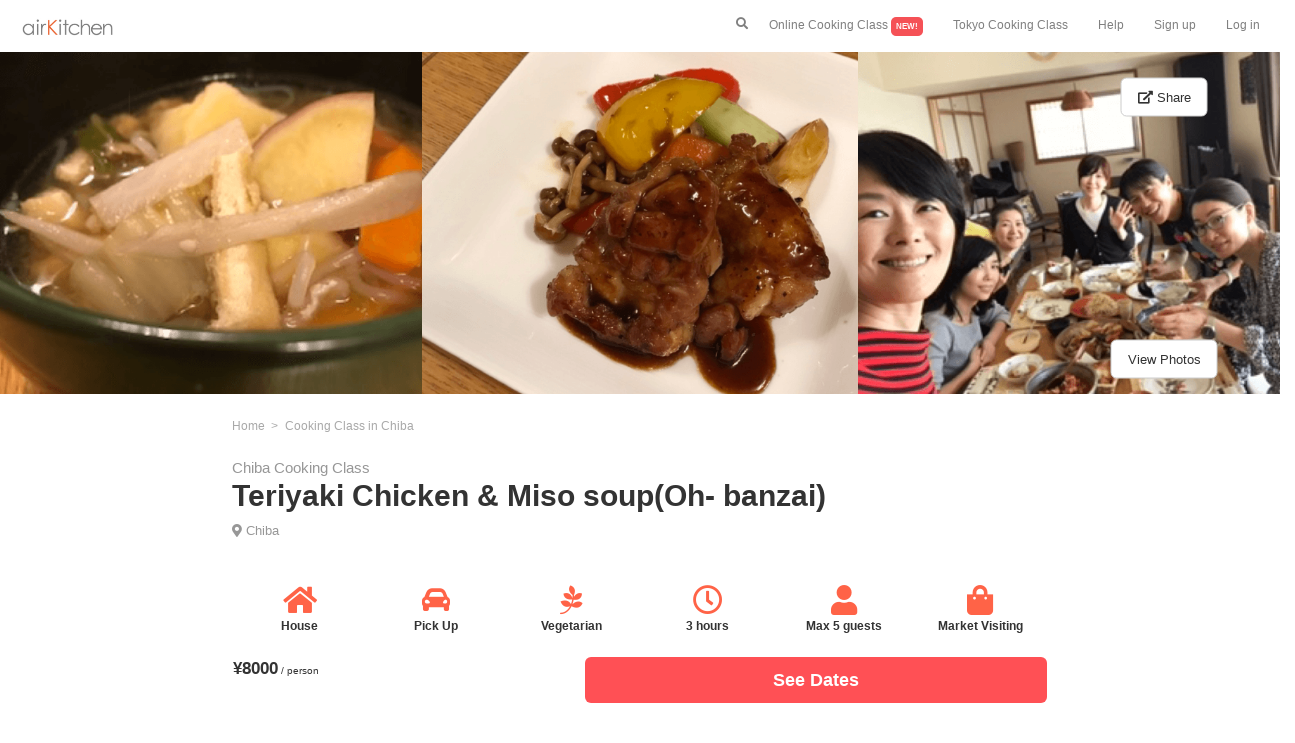

--- FILE ---
content_type: text/html; charset=UTF-8
request_url: https://airkitchen.me/kitchen/66.php
body_size: 18321
content:









<!DOCTYPE html>
<html lang="en">
<head>
    <title>Teriyaki Chicken & Miso soup(Oh- banzai) | Chiba Cooking Class | airKitchen</title>
    <meta name="description" content=" Teriyaki Chicken & Miso soup(Oh- banzai) | Cooking class in Chiba | Enjoy a cooking class with locals">
    <meta name="keywords" content="Chiba cooking class,Teriyaki Chicken & Miso soup(Oh- banzai) ">
    <link rel="canonical" href="https://airkitchen.me/kitchen/66.php">
    <meta property="og:image" content="//airkitchen.me/picture/experience/66/1.png">
        <meta charset="utf-8">
<meta name="viewport" content="width=device-width, initial-scale=1">
<link rel="shortcut icon" type="image/x-icon" href="https://airkitchen.me/picture/favicon.ico">
<link rel="stylesheet" href="//maxcdn.bootstrapcdn.com/bootstrap/3.3.6/css/bootstrap.min.css">
<link rel="stylesheet" href="//airkitchen.me/common/stylet.css?202003182" type="text/css">
<link rel="stylesheet" href="https://use.fontawesome.com/releases/v5.4.1/css/all.css" integrity="sha384-5sAR7xN1Nv6T6+dT2mhtzEpVJvfS3NScPQTrOxhwjIuvcA67KV2R5Jz6kr4abQsz" crossorigin="anonymous">
<script src="//maxcdn.bootstrapcdn.com/bootstrap/3.3.7/js/bootstrap.min.js"></script>
<script src="//ajax.googleapis.com/ajax/libs/jquery/1.12.0/jquery.min.js"></script>
<script src="//maxcdn.bootstrapcdn.com/bootstrap/3.3.6/js/bootstrap.min.js"></script>
<script src="//cdnjs.cloudflare.com/ajax/libs/Swiper/3.4.1/js/swiper.min.js"></script>
<!-- Google tag (gtag.js) -->
<script async src="https://www.googletagmanager.com/gtag/js?id=G-8FWCZ2BYC6"></script>
<script>
    window.dataLayer = window.dataLayer || [];
    function gtag(){dataLayer.push(arguments);}
    gtag('js', new Date());

    gtag('config', 'G-8FWCZ2BYC6');
</script>

    <style>
        .scroll-kitchen-menu{
            display: inline-block;
            white-space: normal;
            margin: 0 10px 0 0;
            border-radius: 5px;
            padding: 10px 0 0 0;
            vertical-align:top;

        }
        @media (min-width: 0px){
            .scroll-kitchen-menu-width {
                width: 270px;
            }
        }
        @media (min-width: 991px){
            .scroll-kitchen-menu-width {
                width: 360px;
            }
        }
        .reviewFilterKitchen {
            display: none; /* ラジオボタンを非表示にする */
        }

        .reviewFilterKitchenButton {
            border: solid 1px grey;
            border-radius: 3px;
            font-weight: normal;
            padding: 5px 10px;
            margin: 0 3px 20px 3px;
        }

        :checked.reviewFilterKitchen + label {
            background: #FF5055;/* マウス選択時の背景色を指定する */
            color: #ffffff; /* マウス選択時のフォント色を指定する */
            border-color: #FF5055;
        }
    </style>
</head>
<body>
<!--header part start-->
<nav class="navbar-fixed-top mynav-white" style="padding-bottom: 0">
    <a class="mynavbar-icon" href="https://airkitchen.me/">
        <img src="https://airkitchen.me/picture/airkitchen-cooking-class-logo.png" class="nav-logo" alt="airKitchen-cooking-class">
    </a>
    <div class="hidden-sm hidden-md hidden-lg text-right">
        <button class="mynavbar-button-left" data-toggle="modal" data-target="#search" style="padding-bottom: 0px; padding-top: 15px;"><i class="fas fa-search"></i></button>
        <button type="button" class="mynavbar-button" data-toggle="collapse" data-target="#collapseExample" aria-expanded="false" aria-controls="collapseExample" style="padding-bottom: 0px; padding-top: 15px;">
            <i class="fas fa-bars"></i>
        </button>
    </div>
    <div class="hidden-xs">
        <ul class="nav navbar-nav navbar-right mynavbar-normal">
            <li><button class="mynavbar-button-normal" data-toggle="modal" data-target="#search" style="margin-top: 15px"><i class="fas fa-search"></i></button></li>
            <li><a href="https://airkitchen.me/list/online/">Online Cooking Class <span style="background-color: #F55156; border-radius: 5px; color: white; padding: 5px; font-size: 8px" class="bold">NEW!</span></a>
            <li><a href="//airkitchen.me/list/tokyo.php">Tokyo Cooking Class</a></li>
            <li><a href="//airkitchen.me/guestfaq.php">Help</a></li>
            <li><a href="//airkitchen.me/en/guest/register.php">Sign up</a></li>
            <li><a href="//airkitchen.me/en/guest/">Log in</a></li>
        </ul>
    </div>
    <ul class="collapse text-left mynavbar-accordion" id="collapseExample">
        <br>
        <br>
        <li><a href="https://airkitchen.me/list/online/">Online Cooking Class <span style="background-color: #F55156; border-radius: 5px; color: white; padding: 5px; font-size: 8px" class="bold">NEW!</span></a>
        <li><a href="//airkitchen.me/list/tokyo.php">Tokyo Cooking Class</a></li>
        <li><a href="//airkitchen.me/guestfaq.php">Help</a></li>
        <li><a href="//airkitchen.me/en/guest/register.php">Sign up</a></li>
        <li><a href="//airkitchen.me/en/guest/">Log in</a></li>
    </ul>
</nav>
<div>
    <div class="modal fade" id="search" role="dialog">
    <div class="modal-dialog">
        <br><br>
        <div class="modal-content">
            <div class="modal-header">
                <button type="button" class="close" data-dismiss="modal">&times;</button>
            </div>
            <div class="modal-body text-center" style="padding: 15px 0">
                <div class="bold text-left">
                    <form name="search" id="id_search" class="header-search">
                        <div id="app1">
                            <div class="header-search">
                                <ul class="header-search">
                                    <li class="text-left header-search-icon">
                                        <i class="fa fa-search"></i>
                                    </li>
                                    <li class="header-search-input">
                                        <input name="q" id="q" type="text" class="header-search" value="" placeholder="Search" v-model="keyword" autocomplete="off">
                                    </li>
                                </ul>
                            </div>
                            <ul class="header-search-place">
                                <li class="header-search-place" v-for="SearchData in filteredSearchData" style="margin-right: 5px">
                                    <a v-bind:href="SearchData.url" v-html target="_blank" class="noline">
                                        {{SearchData.name}}
                                    </a>
                                </li>
                            </ul>
                        </div>
                        <br>
                                                <span style="font-size: 12px;">Top Destinations</span><br>
                        <ul class="header-search-place">
                                                                                                                        <li class="header-search-place">
                                    <a href="https://airkitchen.me/list/tokyo.php" class="noline">
                                        Tokyo                                    </a>
                                </li>
                                                                                                                            <li class="header-search-place">
                                    <a href="https://airkitchen.me/list/osaka.php" class="noline">
                                        Osaka                                    </a>
                                </li>
                                                                                                                            <li class="header-search-place">
                                    <a href="https://airkitchen.me/list/kyoto.php" class="noline">
                                        Kyoto                                    </a>
                                </li>
                                                                                                                            <li class="header-search-place">
                                    <a href="https://airkitchen.me/list/hokkaido.php" class="noline">
                                        Hokkaido                                    </a>
                                </li>
                                                                                                                            <li class="header-search-place">
                                    <a href="https://airkitchen.me/list/fukuoka.php" class="noline">
                                        Fukuoka                                    </a>
                                </li>
                                                        </ul>
                        <br>
                        <span style="font-size: 12px;">Top Keywords</span><br>
                        <ul class="header-search-place">
                                                            <li class="header-search-place">
                                    <a href="https://airkitchen.me/list/tokyo/sushi.php" class="noline">
                                        Tokyo sushi                                    </a>
                                </li>
                                                            <li class="header-search-place">
                                    <a href="https://airkitchen.me/list/tokyo/ramen.php" class="noline">
                                        Tokyo ramen                                    </a>
                                </li>
                                                            <li class="header-search-place">
                                    <a href="https://airkitchen.me/list/kyoto/category/ramen/" class="noline">
                                        Kyoto ramen                                    </a>
                                </li>
                                                            <li class="header-search-place">
                                    <a href="https://airkitchen.me/list/osaka/category/sushi/" class="noline">
                                        Osaka sushi                                    </a>
                                </li>
                                                            <li class="header-search-place">
                                    <a href="https://airkitchen.me/list/shinjuku/" class="noline">
                                        Tokyo shinjuku                                    </a>
                                </li>
                                                    </ul>
                        <br>
                        <button type="submit" class="btn-my-red" onclick="onButtonClick();"><b>Search</b></button>
                    </form>
                </div>
            </div>
        </div>
    </div>
</div></div>
<!--headerエンド-->
<br><br>
    <div class="hidden-xs hidden-sm">
        <div class="row kitchen-picture-parent">
                                                        <div class="col-md-4" style="padding: 0">
                    <img src="//airkitchen.me/picture/experience/66/2.png" class="kitchen-main-picture-lg-each" alt="Teriyaki Chicken & Miso soup(Oh- banzai)">
                </div>
                                                            <div class="col-md-4" style="padding: 0">
                    <img src="//airkitchen.me/picture/experience/66/1.png" class="kitchen-main-picture-lg-each" alt="">
                </div>
                                                            <div class="col-md-4" style="padding: 0">
                    <img src="//airkitchen.me/picture/experience/66/3.png" class="kitchen-main-picture-lg-each" alt="">
                </div>
                            <span class="kitchen-picture-share-child"><button class="btn btn-lg btn-default" data-toggle="modal" data-target="#share" style="font-size: 13px"><i class="fas fa-external-link-alt"></i> Share</button></span>
            <span class="kitchen-picture-picture-child"><button class="btn btn-lg btn-default" data-toggle="modal" data-target="#myModal1" style="font-size: 13px">View Photos</button></span>
        </div>
    </div>
<div class="hidden-md hidden-lg kitchen-main-picture">
    <img src="//airkitchen.me/picture/experience/66/1.png" class="img-responsive center-block img-kitchen-main" alt="Teriyaki Chicken & Miso soup(Oh- banzai)">
    <p id="kitchen-main-picture-share-child"><button class="kitchen-share-btn" data-toggle="modal" data-target="#share"><i class="fas fa-external-link-alt kitchen-share-btn-icon"></i></button></p>
            <p id="kitchen-main-picture-picture"><button class="btn btn-default" data-toggle="modal" data-target="#myModal1" style="font-size: 13px">Photos</button></p>
    </div>
<div class="modal fade" id="myModal1" role="dialog">
    <div class="modal-dialog modal-lg">
        <br><br>
        <div class="modal-content">
            <div class="modal-header">
                <button type="button" class="close" data-dismiss="modal">&times;</button>
            </div>
            <div class="modal-body text-center">
                <div class="row">
                    <div class="col-sm-2"></div>
                    <div class="col-sm-8">
                                                    <img data-original="//airkitchen.me/picture/experience/66/1.png" class="lazyload img-responsive center-block img-kitchen-menu" alt="cooking-class-image" itemprop="image">
                            <noscript><img src="//airkitchen.me/picture/experience/66/1.png" class="img-responsive center-block img-kitchen-menu" alt="cooking-class-image" itemprop="image"></noscript>
                            <br>
                                                    <img data-original="//airkitchen.me/picture/experience/66/2.png" class="lazyload img-responsive center-block img-kitchen-menu" alt="cooking-class-image" itemprop="image">
                            <noscript><img src="//airkitchen.me/picture/experience/66/2.png" class="img-responsive center-block img-kitchen-menu" alt="cooking-class-image" itemprop="image"></noscript>
                            <br>
                                                    <img data-original="//airkitchen.me/picture/experience/66/3.png" class="lazyload img-responsive center-block img-kitchen-menu" alt="cooking-class-image" itemprop="image">
                            <noscript><img src="//airkitchen.me/picture/experience/66/3.png" class="img-responsive center-block img-kitchen-menu" alt="cooking-class-image" itemprop="image"></noscript>
                            <br>
                                                    <img data-original="//airkitchen.me/picture/experience/66/4.png" class="lazyload img-responsive center-block img-kitchen-menu" alt="cooking-class-image" itemprop="image">
                            <noscript><img src="//airkitchen.me/picture/experience/66/4.png" class="img-responsive center-block img-kitchen-menu" alt="cooking-class-image" itemprop="image"></noscript>
                            <br>
                                            </div>
                    <div class="col-sm-2"></div>
                </div>
            </div>
        </div>
    </div>
</div>
<div class="modal fade" id="share" role="dialog">
    <div class="modal-dialog">
        <br><br>
        <div class="modal-content">
            <div class="modal-header">
                <button type="button" class="close" data-dismiss="modal">&times;</button>
            </div>
            <div class="modal-body">
                <div class="row">
                    <div class="col-sm-2"></div>
                    <div class="col-sm-8">
                        <p class="no-margin kitchen-share-title bold">Share</p>
                        <p class="no-margin kitchen-share-text">Check out this awesome experience on airKitchen: Teriyaki Chicken & Miso soup(Oh- banzai) by Hiromi</p>
                        <hr>
                        <a href="http://www.facebook.com/share.php?u=https://airkitchen.me/kitchen/66.php" target="_blank"><i class="fab fa-facebook-f kitchen-share-title"></i>   <span class="kitchen-share-icon-text my-green">Facebook</span></a>
                        <hr>
                        <a data-pin-do="buttonPin" data-pin-count="above" data-pin-custom="true" data-pin-save="false" href="https://www.pinterest.com/pin/create/button/?url=https://airkitchen.me/kitchen/66.php&media=https://airkitchen.me/picture/experience/66/1.png&description=Teriyaki Chicken & Miso soup(Oh- banzai) | Cooking Class in Chiba/Japan">
                            <i class="fab fa-pinterest kitchen-share-title"></i>   <span class="kitchen-share-icon-text my-green">Pinterest</span>
                        </a>
                        <hr>
                        <a href="//twitter.com/share" data-text="Teriyaki Chicken & Miso soup(Oh- banzai) | Cooking Class in Chiba/Japan" data-url="https://airkitchen.me/kitchen/66.php" target="_blank"><i class="fab fa-twitter kitchen-share-title"></i>   <span class="kitchen-share-icon-text my-green">Twitter</span></a>
                        <hr>
                        <br>
                    </div>
                    <div class="col-sm-2"></div>
                </div>
            </div>
        </div>
    </div>
</div>
<div class="container-fluid">
    <div class="row">
        <div class="col-xs-0 col-md-2"></div>
        <div class="col-xs-12 col-md-8">
            <!--パンくずリスト-->
            <ul class="breadcrumb-kitchen">
                <li itemscope="itemscope" itemtype="http://data-vocabulary.org/Breadcrumb">
                    <a href="https://airkitchen.me/" itemprop="url">
                        <span itemprop="title">Home</span>
                    </a>
                </li>
                                    <li itemscope="itemscope" itemtype="http://data-vocabulary.org/Breadcrumb">
                        <a href="https://airkitchen.me/list/chiba.php" itemprop="url">
                            <span itemprop="title">Cooking Class in Chiba</span>
                        </a>
                    </li>
                                            </ul>
            <!--パンくずリスト終わり-->
            <h1 class="no-margin kitchen-h1-title">
                <span class="kitchen-h1-sub-title">Chiba Cooking Class</span><br>
                <span class="bold">Teriyaki Chicken & Miso soup(Oh- banzai)</span>
            </h1>
            <div style="padding: 7px 0 0 0;">
                                    <i class="fas fa-map-marker-alt" aria-hidden="true" style="color: #979797; font-size: 13px; margin-right: 0px"></i>
                                                                    <span style="color: #979797; font-size: 13px;">
                            <a href="https://airkitchen.me/list/chiba.php" class="noline">
                                Chiba                            </a>
                        </span>
                                    </div>
            <span class="kitchen-red"></span> <span class="kitchen-review-num"></span>
            <br><br>
            <div class="text-center">
                <div class="col-xs-4 col-md-2">
                    <i class="fas fa-home kitchen-icon kitchen-red"></i><p class="text-center kitchen-icon-text bold ">House</p>
                </div>
                <div class="col-xs-4 col-md-2">
                    <i class="fas fa-car-alt kitchen-icon kitchen-red"></i><p class="text-center kitchen-icon-text bold ">Pick Up</p>
                </div>
                <div class="col-xs-4 col-md-2">
                    <i class="fab fa-pagelines kitchen-icon kitchen-red"></i><p class="text-center kitchen-icon-text bold ">Vegetarian</p>
                </div>
                <div class="hidden-sm hidden-md hidden-lg"><br><br><br></div>
                <div class="col-xs-4 col-md-2">
                    <i class="far fa-clock kitchen-icon kitchen-red"></i><p class="text-center kitchen-icon-text bold">3 hours</p>
                </div>
                <div class="col-xs-4 col-md-2">
                    <i class="fas fa-user kitchen-icon kitchen-red"></i><p class="text-center kitchen-icon-text bold">Max 5 guests</p>
                </div>
                <div class="col-xs-4 col-md-2">
                    <i class="fas fa-shopping-bag kitchen-icon kitchen-red"></i><p class="text-center kitchen-icon-text bold ">Market Visiting</p>
                </div>
            </div>
            <br><br><br><br><br>
            <h2 class="text-center kitchen-h2-title bold">Cooking Class Menu</h2>
            <p class="list-text-small">~Menu~<br />
・Teriyaki Chicken<br />
・Miso soup with pork and vegetables (豚汁)<br />
<br />
"Teriyaki"<br />
In the seasoning of Japanese cuisine, Teriyaki is one of the  typical cuisine. As well as meat, seasonal vegetables are also transformed into delicious dishes with Teriyaki sauce. If you have soy sauce, sugar you can easily make it.<br />
<br />
"Miso soup"<br />
Let's get healthy with body-friendly miso soup.<br />
Miso soup is indispensable for home cooking in Japan. We will make a lot of ingredients in handmade miso. Miso is now available in major cities of the world, so it is possible to reproduce after returning home.<br />
<br />
</p>
                            <ul class="horizontal-list-review" style="margin: 30px 0 36px 0">
                                            <li class="scroll-kitchen-menu scroll-kitchen-menu-width">
                            <img data-original="https://airkitchen.me/picture/food_description/kitchen/miso-soup.png" class="lazyload img-list-category img-responsive img-rounded" style="height: 100px; width: 150px" alt="Miso Soup" itemprop="image">
                            <noscript><img src="https://airkitchen.me/picture/food_description/kitchen/miso-soup.png" class="img-list-category img-responsive img-rounded" style="height: 100px; width: 150px" alt="Miso Soup" itemprop="image"></noscript>
                            <h3 class="bold" style="font-size: 15px;margin-bottom: 3px">
                                Miso Soup                            </h3>
                            <input id="trigger-Miso Soup" class="grad-trigger-list-des" type="checkbox">
                            <div class="grad-item-list-des">
                                <p class="list-text-small">
                                    Miso soup is a traditional Japanese soup. It's base is  "dashi" (Japanese fish stock) and Miso paste. Common added ingredients are Tofu, Green onion and deep‐fried tofu but differs by personal preference. The type of miso is different from region. In western and Easter Japan white miso is mostly used.                                </p>
                            </div>
                            <label class="grad-btn-list-des" for="trigger-Miso Soup" style="margin-bottom: 18px"></label>
                        </li>
                                    </ul>
                                        <h2 class="text-center kitchen-h2-title bold">Cooking Class Information</h2>
                        <p class="list-text-small"></p>
            <hr>
                        <h2 class="text-center kitchen-h2-title bold">About Host</h2><br>
            <div class="text-center">
                <img src="//airkitchen.me/picture/user/host/51/face.png" class="img-circle img-kitchen-host" alt="host-Hiromi">
                <p class="bold no-margin">Hiromi</p>
                <span class="kitchen-star kitchen-red"></span>                                 <br>
            </div>
            <br>
            <p class="list-text-small">Hi, I'm Hiromi!<br />
Living is eating. I think that meal is one of the tools to refine the senses of the human body. Among them, homemade home cooking is full of "love". This is common to all over the world.<br />
I have 2 children, and I make lunch every day. Sometimes I have a home party and have lunch and dinner served with home cooking. Home cooking history is 30 years. <br />
I have been cooking for more than 30 years. <br />
Once, I had the opportunity to learn from the Italian three star restaurant chef, and I am good at cooking pasta.<br />
<br />
Because it is only 20 minutes by train from Narita airport and my home is close to the station, please enjoy Japanese home cooking as a Japanese experience at the beginning of the journey and at the end of the journey, which will be a more memorable trip!</p>
            <hr>
            <h2 class="text-center kitchen-h2-title bold">Area</h2>
            <br>
            <div class="row text-center">
                                    <i class="fas fa-map-marker-alt kitchen-icon kitchen-red"></i><br>
                    <p class="bold no-margin">The closest station</p>
                    <p class="no-margin list-text-small">Keisei-Sakura Station </p>
                    <br><br>
                    <i class="fas fa-subway kitchen-icon kitchen-red"></i><br>
                    <p class="bold no-margin">How to get to the station?</p>
                    <p class="no-margin list-text-small">From Narita Airport: 20mins</p>
                                <br><br>
                                    <i class="fas fa-car-alt kitchen-icon kitchen-red"></i><br>
                    <p class="bold no-margin">Free pick up service</p>
                    <p class="no-margin list-text-small">This host can pick up you for free from the closest station!</p>
                            </div>
            <br><br>
                        <div id="map" class="kitchen-gmap"></div>
                        <p class="list-text-small">Exact location provided after booking.</p>
            <hr>
                        <div style="margin: 48px 0 36px 0;">
                <h2 class="text-center list-h2 bold">FAQ about Teriyaki Chicken & Miso soup(Oh- banzai) | Cooking class by Hiromi</h2>
                <ul class="list-faq" itemscope itemtype="https://schema.org/FAQPage">
                                            <li class="list-faq" itemscope itemprop="mainEntity" itemtype="https://schema.org/Question">
                            <h3 itemprop="name" style="font-size: 15px" class="bold">
                                How to get to the place where Teriyaki Chicken & Miso soup(Oh- banzai) being held?                            </h3>
                            <div itemscope itemprop="acceptedAnswer" itemtype="https://schema.org/Answer">
                                <div itemprop="text">
                                    <p style="font-size: 13px">
                                        Please go to Keisei-Sakura Station  which takes 20 mins from Narita Airport. Then Hiromi (host) will pick you up there!                                    </p>
                                </div>
                            </div>
                        </li>
                                            <li class="list-faq" itemscope itemprop="mainEntity" itemtype="https://schema.org/Question">
                            <h3 itemprop="name" style="font-size: 15px" class="bold">
                                Is Teriyaki Chicken & Miso soup(Oh- banzai) available for vegetarians?                            </h3>
                            <div itemscope itemprop="acceptedAnswer" itemtype="https://schema.org/Answer">
                                <div itemprop="text">
                                    <p style="font-size: 13px">
                                        Yes, Teriyaki Chicken & Miso soup(Oh- banzai) has a vegetarian option.                                    </p>
                                </div>
                            </div>
                        </li>
                                            <li class="list-faq" itemscope itemprop="mainEntity" itemtype="https://schema.org/Question">
                            <h3 itemprop="name" style="font-size: 15px" class="bold">
                                How much does it cost to join Teriyaki Chicken & Miso soup(Oh- banzai)?                            </h3>
                            <div itemscope itemprop="acceptedAnswer" itemtype="https://schema.org/Answer">
                                <div itemprop="text">
                                    <p style="font-size: 13px">
                                        It costs 8000 per person.                                    </p>
                                </div>
                            </div>
                        </li>
                                            <li class="list-faq" itemscope itemprop="mainEntity" itemtype="https://schema.org/Question">
                            <h3 itemprop="name" style="font-size: 15px" class="bold">
                                What is the maximum capacity of Hiromi's cooking class?                            </h3>
                            <div itemscope itemprop="acceptedAnswer" itemtype="https://schema.org/Answer">
                                <div itemprop="text">
                                    <p style="font-size: 13px">
                                        Up to 5 people can join Hiromi's cooking class.                                    </p>
                                </div>
                            </div>
                        </li>
                                            <li class="list-faq" itemscope itemprop="mainEntity" itemtype="https://schema.org/Question">
                            <h3 itemprop="name" style="font-size: 15px" class="bold">
                                How long is this cooking class by Hiromi?                            </h3>
                            <div itemscope itemprop="acceptedAnswer" itemtype="https://schema.org/Answer">
                                <div itemprop="text">
                                    <p style="font-size: 13px">
                                        Duration of this cooking class is 3 hours.                                    </p>
                                </div>
                            </div>
                        </li>
                                    </ul>
            </div>
            <div style="margin: 48px 0 36px 0;">
                <h2 class="text-center list-h2 bold">Additional cooking class information</h2>
                <ul class="list-faq">
                    <li class="list-faq">
                        <h3 style="font-size: 15px" class="bold">Confirmation</h3>
                        <p style="font-size: 13px">You will receive the confirmation within 24 hours.</p>
                    </li>
                    <li class="list-faq">
                        <h3 style="font-size: 15px" class="bold">Payment</h3>
                        <img  height="30px" style="padding:3px" src="//airkitchen.me/picture/icon/Visa.png">
                        <img  height="30px" style="padding:3px" src="//airkitchen.me/picture/icon/Master.png">
                        <img  height="30px" style="padding:3px" src="//airkitchen.me/picture/icon/American_Express.png">
                        <p style="font-size: 13px">We accepts these cards on airKitchen.</p>
                    </li>
                    <li class="list-faq">
                        <h3 style="font-size: 15px" class="bold">Cancellation</h3>
                        <p style="font-size: 13px">Cancellations up to 48 hours prior to the class begins will be fully refunded by the airKitchen cancellation policy.</p>
                    </li>
                </ul>
            </div>
        </div>
        <div class="col-md-2"></div>
    </div>
    <br>
        <div class="text-center">
        <span style="text-decoration: underline" class="bold"><a href="https://airkitchen.me/list/chiba.php">All Cooking Classes in Chiba</a></span>
    </div>
    
    <br>
    </div>
<nav class="navbar navbar-default navbar-fixed-bottom">
    <div class="row">
        <div class="col-md-2"></div>
        <div class="col-md-8">
            <div class="col-xs-5">
                <br>
                <span class="kitchen-navbar-price bold">¥8000</span> <small>/ person</small>
                <br>
                <span class="kitchen-navbar-star kitchen-red"></span>             </div>
            <div class="modal fade" id="myModal" role="dialog">
                <div class="modal-dialog modal-lg">
                    <div class="modal-content">
                        <div class="modal-header">
                            <button type="button" class="close" data-dismiss="modal" aria-label="Close">
                                <span aria-hidden="true">&times;</span>
                            </button>
                        </div>
                        <div class="modal-body text-center">
                            

<div>
    <form id="calendar-person" name="form1">
    <div  id="appCalendar">

        <div class="divs">
            <a id="prev" style="text-decoration: none;"><span style="font-size: 17px">Prev</span>&nbsp;&nbsp;<i class="fas fa-chevron-circle-left fa-2x"></i></a>&nbsp;&nbsp;&nbsp;&nbsp;&nbsp;&nbsp;&nbsp;&ensp;&ensp;&nbsp;&nbsp;&nbsp;&nbsp;&nbsp;&nbsp;&nbsp;&ensp;&nbsp;&nbsp;<a id="next" style="text-decoration: none;"><i class="fas fa-chevron-circle-right fa-2x"></i>&nbsp;&nbsp;<span style="font-size: 17px">Next</span></a>
                                            <div class="cls0">
                    <p>
                        <span style="font-size: 18px" class="bold">
                            January 2026                        </span>
                    </p>
                    <table>
                        <tr>
                            <th>Su</th>
                            <th>Mo</th>
                            <th>Tu</th>
                            <th>We</th>
                            <th>Th</th>
                            <th>Fr</th>
                            <th>Sa</th>
                        </tr>
                        <tr>
                                                                                    <td>
                                                                                            </td>
                                                                                    <td>
                                                                                            </td>
                                                                                    <td>
                                                                                            </td>
                                                                                    <td>
                                                                                            </td>
                                                                                    <td>
                                                                                                                                            <input type="radio" name="day" v-on:change="handler" class="check_box date-select" value="2026-1-1" id="2026-1-1" disabled='disabled'>
                                        <label class="labelTime" for="2026-1-1" style="color: darkgrey">
                                            <strike>
                                                1                                            </strike>
                                        </label>
                                                                                                </td>
                                                                                    <td>
                                                                                                                                            <input type="radio" name="day" v-on:change="handler" class="check_box date-select" value="2026-1-2" id="2026-1-2" disabled='disabled'>
                                        <label class="labelTime" for="2026-1-2" style="color: darkgrey">
                                            <strike>
                                                2                                            </strike>
                                        </label>
                                                                                                </td>
                                                                                    <td>
                                                                                                                                            <input type="radio" name="day" v-on:change="handler" class="check_box date-select" value="2026-1-3" id="2026-1-3" disabled='disabled'>
                                        <label class="labelTime" for="2026-1-3" style="color: darkgrey">
                                            <strike>
                                                3                                            </strike>
                                        </label>
                                                                                                </td>
                                                    </tr>
                        <tr>
                                                                                                                <td>
                                                                                                                                            <input type="radio" name="day" v-on:change="handler" class="check_box date-select" value="2026-1-4" id="2026-1-4" disabled='disabled'>
                                        <label class="labelTime" for="2026-1-4" style="color: darkgrey">
                                            <strike>
                                                4                                            </strike>
                                        </label>
                                                                                                </td>
                                                                                    <td>
                                                                                                                                            <input type="radio" name="day" v-on:change="handler" class="check_box date-select" value="2026-1-5" id="2026-1-5" disabled='disabled'>
                                        <label class="labelTime" for="2026-1-5" style="color: darkgrey">
                                            <strike>
                                                5                                            </strike>
                                        </label>
                                                                                                </td>
                                                                                    <td>
                                                                                                                                            <input type="radio" name="day" v-on:change="handler" class="check_box date-select" value="2026-1-6" id="2026-1-6" disabled='disabled'>
                                        <label class="labelTime" for="2026-1-6" style="color: darkgrey">
                                            <strike>
                                                6                                            </strike>
                                        </label>
                                                                                                </td>
                                                                                    <td>
                                                                                                                                            <input type="radio" name="day" v-on:change="handler" class="check_box date-select" value="2026-1-7" id="2026-1-7" disabled='disabled'>
                                        <label class="labelTime" for="2026-1-7" style="color: darkgrey">
                                            <strike>
                                                7                                            </strike>
                                        </label>
                                                                                                </td>
                                                                                    <td>
                                                                                                                                            <input type="radio" name="day" v-on:change="handler" class="check_box date-select" value="2026-1-8" id="2026-1-8" disabled='disabled'>
                                        <label class="labelTime" for="2026-1-8" style="color: darkgrey">
                                            <strike>
                                                8                                            </strike>
                                        </label>
                                                                                                </td>
                                                                                    <td>
                                                                                                                                            <input type="radio" name="day" v-on:change="handler" class="check_box date-select" value="2026-1-9" id="2026-1-9" disabled='disabled'>
                                        <label class="labelTime" for="2026-1-9" style="color: darkgrey">
                                            <strike>
                                                9                                            </strike>
                                        </label>
                                                                                                </td>
                                                                                    <td>
                                                                                                                                            <input type="radio" name="day" v-on:change="handler" class="check_box date-select" value="2026-1-10" id="2026-1-10" disabled='disabled'>
                                        <label class="labelTime" for="2026-1-10" style="color: darkgrey">
                                            <strike>
                                                10                                            </strike>
                                        </label>
                                                                                                </td>
                                                    </tr>
                        <tr>
                                                                                                                <td>
                                                                                                                                            <input type="radio" name="day" v-on:change="handler" class="check_box date-select" value="2026-1-11" id="2026-1-11" disabled='disabled'>
                                        <label class="labelTime" for="2026-1-11" style="color: darkgrey">
                                            <strike>
                                                11                                            </strike>
                                        </label>
                                                                                                </td>
                                                                                    <td>
                                                                                                                                            <input type="radio" name="day" v-on:change="handler" class="check_box date-select" value="2026-1-12" id="2026-1-12" disabled='disabled'>
                                        <label class="labelTime" for="2026-1-12" style="color: darkgrey">
                                            <strike>
                                                12                                            </strike>
                                        </label>
                                                                                                </td>
                                                                                    <td>
                                                                                                                                            <input type="radio" name="day" v-on:change="handler" class="check_box date-select" value="2026-1-13" id="2026-1-13" disabled='disabled'>
                                        <label class="labelTime" for="2026-1-13" style="color: darkgrey">
                                            <strike>
                                                13                                            </strike>
                                        </label>
                                                                                                </td>
                                                                                    <td>
                                                                                                                                            <input type="radio" name="day" v-on:change="handler" class="check_box date-select" value="2026-1-14" id="2026-1-14" disabled='disabled'>
                                        <label class="labelTime" for="2026-1-14" style="color: darkgrey">
                                            <strike>
                                                14                                            </strike>
                                        </label>
                                                                                                </td>
                                                                                    <td>
                                                                                                                                            <input type="radio" name="day" v-on:change="handler" class="check_box date-select" value="2026-1-15" id="2026-1-15" disabled='disabled'>
                                        <label class="labelTime" for="2026-1-15" style="color: darkgrey">
                                            <strike>
                                                15                                            </strike>
                                        </label>
                                                                                                </td>
                                                                                    <td>
                                                                                                                                            <input type="radio" name="day" v-on:change="handler" class="check_box date-select" value="2026-1-16" id="2026-1-16" disabled='disabled'>
                                        <label class="labelTime" for="2026-1-16" style="color: darkgrey">
                                            <strike>
                                                16                                            </strike>
                                        </label>
                                                                                                </td>
                                                                                    <td>
                                                                                                                                            <input type="radio" name="day" v-on:change="handler" class="check_box date-select" value="2026-1-17" id="2026-1-17" disabled='disabled'>
                                        <label class="labelTime" for="2026-1-17" style="color: darkgrey">
                                            <strike>
                                                17                                            </strike>
                                        </label>
                                                                                                </td>
                                                    </tr>
                        <tr>
                                                                                                                <td>
                                                                                                                                            <input type="radio" name="day" v-on:change="handler" class="check_box date-select" value="2026-1-18" id="2026-1-18" disabled='disabled'>
                                        <label class="labelTime" for="2026-1-18" style="color: darkgrey">
                                            <strike>
                                                18                                            </strike>
                                        </label>
                                                                                                </td>
                                                                                    <td>
                                                                                                                                            <input type="radio" name="day" v-on:change="handler" class="check_box date-select" value="2026-1-19" id="2026-1-19" disabled='disabled'>
                                        <label class="labelTime" for="2026-1-19" style="color: darkgrey">
                                            <strike>
                                                19                                            </strike>
                                        </label>
                                                                                                </td>
                                                                                    <td>
                                                                                                                                            <input type="radio" name="day" v-on:change="handler" class="check_box date-select" value="2026-1-20" id="2026-1-20" disabled='disabled'>
                                        <label class="labelTime" for="2026-1-20" style="color: darkgrey">
                                            <strike>
                                                20                                            </strike>
                                        </label>
                                                                                                </td>
                                                                                    <td>
                                                                                                                                            <input type="radio" name="day" v-on:change="handler" class="check_box date-select" value="2026-1-21" id="2026-1-21" disabled='disabled'>
                                        <label class="labelTime" for="2026-1-21" style="color: darkgrey">
                                            <strike>
                                                21                                            </strike>
                                        </label>
                                                                                                </td>
                                                                                    <td>
                                                                                                                                            <input type="radio" name="day" v-on:change="handler" class="check_box date-select" value="2026-1-22" id="2026-1-22" disabled='disabled'>
                                        <label class="labelTime" for="2026-1-22" style="color: darkgrey">
                                            <strike>
                                                22                                            </strike>
                                        </label>
                                                                                                </td>
                                                                                    <td>
                                                                                                                                            <input type="radio" name="day" v-on:change="handler" class="check_box date-select" value="2026-1-23" id="2026-1-23" disabled='disabled'>
                                        <label class="labelTime" for="2026-1-23" style="color: darkgrey">
                                            <strike>
                                                23                                            </strike>
                                        </label>
                                                                                                </td>
                                                                                    <td>
                                                                                                                                            <input type="radio" name="day" v-on:change="handler" class="check_box date-select" value="2026-1-24" id="2026-1-24" disabled='disabled'>
                                        <label class="labelTime" for="2026-1-24" style="color: darkgrey">
                                            <strike>
                                                24                                            </strike>
                                        </label>
                                                                                                </td>
                                                    </tr>
                        <tr>
                                                                                                                <td>
                                                                                                                                            <input type="radio" name="day" v-on:change="handler" class="check_box date-select" value="2026-1-25" id="2026-1-25" disabled='disabled'>
                                        <label class="labelTime" for="2026-1-25" style="color: darkgrey">
                                            <strike>
                                                25                                            </strike>
                                        </label>
                                                                                                </td>
                                                                                    <td>
                                                                                                                                            <input type="radio" name="day" v-on:change="handler" class="check_box date-select" value="2026-1-26" id="2026-1-26" disabled='disabled'>
                                        <label class="labelTime" for="2026-1-26" style="color: darkgrey">
                                            <strike>
                                                26                                            </strike>
                                        </label>
                                                                                                </td>
                                                                                    <td>
                                                                                                                                            <input type="radio" name="day" v-on:change="handler" class="check_box date-select" value="2026-1-27" id="2026-1-27" disabled='disabled'>
                                        <label class="labelTime" for="2026-1-27" style="color: darkgrey">
                                            <strike>
                                                27                                            </strike>
                                        </label>
                                                                                                </td>
                                                                                    <td>
                                                                                                                                            <input type="radio" name="day" v-on:change="handler" class="check_box date-select" value="2026-1-28" id="2026-1-28" disabled='disabled'>
                                        <label class="labelTime" for="2026-1-28" style="color: darkgrey">
                                            <strike>
                                                28                                            </strike>
                                        </label>
                                                                                                </td>
                                                                                    <td>
                                                                                                                                            <input type="radio" name="day" v-on:change="handler" class="check_box date-select" value="2026-1-29" id="2026-1-29" disabled='disabled'>
                                        <label class="labelTime" for="2026-1-29" style="color: darkgrey">
                                            <strike>
                                                29                                            </strike>
                                        </label>
                                                                                                </td>
                                                                                    <td>
                                                                                                                                            <input type="radio" name="day" v-on:change="handler" class="check_box date-select" value="2026-1-30" id="2026-1-30" disabled='disabled'>
                                        <label class="labelTime" for="2026-1-30" style="color: darkgrey">
                                            <strike>
                                                30                                            </strike>
                                        </label>
                                                                                                </td>
                                                                                    <td>
                                                                                                                                            <input type="radio" name="day" v-on:change="handler" class="check_box date-select" value="2026-1-31" id="2026-1-31" disabled='disabled'>
                                        <label class="labelTime" for="2026-1-31" style="color: darkgrey">
                                            <strike>
                                                31                                            </strike>
                                        </label>
                                                                                                </td>
                                                    </tr>
                        <tr>
                                                                                                            </tr>
                    </table>
                </div>
                                            <div class="cls1">
                    <p>
                        <span style="font-size: 18px" class="bold">
                            February 2026                        </span>
                    </p>
                    <table>
                        <tr>
                            <th>Su</th>
                            <th>Mo</th>
                            <th>Tu</th>
                            <th>We</th>
                            <th>Th</th>
                            <th>Fr</th>
                            <th>Sa</th>
                        </tr>
                        <tr>
                                                                                    <td>
                                                                                                                                            <input type="radio" name="day" v-on:change="handler" class="check_box date-select" value="2026-2-1" id="2026-2-1" disabled='disabled'>
                                        <label class="labelTime" for="2026-2-1" style="color: darkgrey">
                                            <strike>
                                                1                                            </strike>
                                        </label>
                                                                                                </td>
                                                                                    <td>
                                                                                                                                            <input type="radio" name="day" v-on:change="handler" class="check_box date-select" value="2026-2-2" id="2026-2-2" disabled='disabled'>
                                        <label class="labelTime" for="2026-2-2" style="color: darkgrey">
                                            <strike>
                                                2                                            </strike>
                                        </label>
                                                                                                </td>
                                                                                    <td>
                                                                                                                                            <input type="radio" name="day" v-on:change="handler" class="check_box date-select" value="2026-2-3" id="2026-2-3" disabled='disabled'>
                                        <label class="labelTime" for="2026-2-3" style="color: darkgrey">
                                            <strike>
                                                3                                            </strike>
                                        </label>
                                                                                                </td>
                                                                                    <td>
                                                                                                                                            <input type="radio" name="day" v-on:change="handler" class="check_box date-select" value="2026-2-4" id="2026-2-4" disabled='disabled'>
                                        <label class="labelTime" for="2026-2-4" style="color: darkgrey">
                                            <strike>
                                                4                                            </strike>
                                        </label>
                                                                                                </td>
                                                                                    <td>
                                                                                                                                            <input type="radio" name="day" v-on:change="handler" class="check_box date-select" value="2026-2-5" id="2026-2-5" disabled='disabled'>
                                        <label class="labelTime" for="2026-2-5" style="color: darkgrey">
                                            <strike>
                                                5                                            </strike>
                                        </label>
                                                                                                </td>
                                                                                    <td>
                                                                                                                                            <input type="radio" name="day" v-on:change="handler" class="check_box date-select" value="2026-2-6" id="2026-2-6" disabled='disabled'>
                                        <label class="labelTime" for="2026-2-6" style="color: darkgrey">
                                            <strike>
                                                6                                            </strike>
                                        </label>
                                                                                                </td>
                                                                                    <td>
                                                                                                                                            <input type="radio" name="day" v-on:change="handler" class="check_box date-select" value="2026-2-7" id="2026-2-7" disabled='disabled'>
                                        <label class="labelTime" for="2026-2-7" style="color: darkgrey">
                                            <strike>
                                                7                                            </strike>
                                        </label>
                                                                                                </td>
                                                    </tr>
                        <tr>
                                                                                                                <td>
                                                                                                                                            <input type="radio" name="day" v-on:change="handler" class="check_box date-select" value="2026-2-8" id="2026-2-8" disabled='disabled'>
                                        <label class="labelTime" for="2026-2-8" style="color: darkgrey">
                                            <strike>
                                                8                                            </strike>
                                        </label>
                                                                                                </td>
                                                                                    <td>
                                                                                                                                            <input type="radio" name="day" v-on:change="handler" class="check_box date-select" value="2026-2-9" id="2026-2-9" disabled='disabled'>
                                        <label class="labelTime" for="2026-2-9" style="color: darkgrey">
                                            <strike>
                                                9                                            </strike>
                                        </label>
                                                                                                </td>
                                                                                    <td>
                                                                                                                                            <input type="radio" name="day" v-on:change="handler" class="check_box date-select" value="2026-2-10" id="2026-2-10" disabled='disabled'>
                                        <label class="labelTime" for="2026-2-10" style="color: darkgrey">
                                            <strike>
                                                10                                            </strike>
                                        </label>
                                                                                                </td>
                                                                                    <td>
                                                                                                                                            <input type="radio" name="day" v-on:change="handler" class="check_box date-select" value="2026-2-11" id="2026-2-11" disabled='disabled'>
                                        <label class="labelTime" for="2026-2-11" style="color: darkgrey">
                                            <strike>
                                                11                                            </strike>
                                        </label>
                                                                                                </td>
                                                                                    <td>
                                                                                                                                            <input type="radio" name="day" v-on:change="handler" class="check_box date-select" value="2026-2-12" id="2026-2-12" disabled='disabled'>
                                        <label class="labelTime" for="2026-2-12" style="color: darkgrey">
                                            <strike>
                                                12                                            </strike>
                                        </label>
                                                                                                </td>
                                                                                    <td>
                                                                                                                                            <input type="radio" name="day" v-on:change="handler" class="check_box date-select" value="2026-2-13" id="2026-2-13" disabled='disabled'>
                                        <label class="labelTime" for="2026-2-13" style="color: darkgrey">
                                            <strike>
                                                13                                            </strike>
                                        </label>
                                                                                                </td>
                                                                                    <td>
                                                                                                                                            <input type="radio" name="day" v-on:change="handler" class="check_box date-select" value="2026-2-14" id="2026-2-14" disabled='disabled'>
                                        <label class="labelTime" for="2026-2-14" style="color: darkgrey">
                                            <strike>
                                                14                                            </strike>
                                        </label>
                                                                                                </td>
                                                    </tr>
                        <tr>
                                                                                                                <td>
                                                                                                                                            <input type="radio" name="day" v-on:change="handler" class="check_box date-select" value="2026-2-15" id="2026-2-15" disabled='disabled'>
                                        <label class="labelTime" for="2026-2-15" style="color: darkgrey">
                                            <strike>
                                                15                                            </strike>
                                        </label>
                                                                                                </td>
                                                                                    <td>
                                                                                                                                            <input type="radio" name="day" v-on:change="handler" class="check_box date-select" value="2026-2-16" id="2026-2-16" disabled='disabled'>
                                        <label class="labelTime" for="2026-2-16" style="color: darkgrey">
                                            <strike>
                                                16                                            </strike>
                                        </label>
                                                                                                </td>
                                                                                    <td>
                                                                                                                                            <input type="radio" name="day" v-on:change="handler" class="check_box date-select" value="2026-2-17" id="2026-2-17" disabled='disabled'>
                                        <label class="labelTime" for="2026-2-17" style="color: darkgrey">
                                            <strike>
                                                17                                            </strike>
                                        </label>
                                                                                                </td>
                                                                                    <td>
                                                                                                                                            <input type="radio" name="day" v-on:change="handler" class="check_box date-select" value="2026-2-18" id="2026-2-18" disabled='disabled'>
                                        <label class="labelTime" for="2026-2-18" style="color: darkgrey">
                                            <strike>
                                                18                                            </strike>
                                        </label>
                                                                                                </td>
                                                                                    <td>
                                                                                                                                            <input type="radio" name="day" v-on:change="handler" class="check_box date-select" value="2026-2-19" id="2026-2-19" disabled='disabled'>
                                        <label class="labelTime" for="2026-2-19" style="color: darkgrey">
                                            <strike>
                                                19                                            </strike>
                                        </label>
                                                                                                </td>
                                                                                    <td>
                                                                                                                                            <input type="radio" name="day" v-on:change="handler" class="check_box date-select" value="2026-2-20" id="2026-2-20" disabled='disabled'>
                                        <label class="labelTime" for="2026-2-20" style="color: darkgrey">
                                            <strike>
                                                20                                            </strike>
                                        </label>
                                                                                                </td>
                                                                                    <td>
                                                                                                                                            <input type="radio" name="day" v-on:change="handler" class="check_box date-select" value="2026-2-21" id="2026-2-21" disabled='disabled'>
                                        <label class="labelTime" for="2026-2-21" style="color: darkgrey">
                                            <strike>
                                                21                                            </strike>
                                        </label>
                                                                                                </td>
                                                    </tr>
                        <tr>
                                                                                                                <td>
                                                                                                                                            <input type="radio" name="day" v-on:change="handler" class="check_box date-select" value="2026-2-22" id="2026-2-22" disabled='disabled'>
                                        <label class="labelTime" for="2026-2-22" style="color: darkgrey">
                                            <strike>
                                                22                                            </strike>
                                        </label>
                                                                                                </td>
                                                                                    <td>
                                                                                                                                            <input type="radio" name="day" v-on:change="handler" class="check_box date-select" value="2026-2-23" id="2026-2-23" disabled='disabled'>
                                        <label class="labelTime" for="2026-2-23" style="color: darkgrey">
                                            <strike>
                                                23                                            </strike>
                                        </label>
                                                                                                </td>
                                                                                    <td>
                                                                                                                                            <input type="radio" name="day" v-on:change="handler" class="check_box date-select" value="2026-2-24" id="2026-2-24" disabled='disabled'>
                                        <label class="labelTime" for="2026-2-24" style="color: darkgrey">
                                            <strike>
                                                24                                            </strike>
                                        </label>
                                                                                                </td>
                                                                                    <td>
                                                                                                                                            <input type="radio" name="day" v-on:change="handler" class="check_box date-select" value="2026-2-25" id="2026-2-25" disabled='disabled'>
                                        <label class="labelTime" for="2026-2-25" style="color: darkgrey">
                                            <strike>
                                                25                                            </strike>
                                        </label>
                                                                                                </td>
                                                                                    <td>
                                                                                                                                            <input type="radio" name="day" v-on:change="handler" class="check_box date-select" value="2026-2-26" id="2026-2-26" disabled='disabled'>
                                        <label class="labelTime" for="2026-2-26" style="color: darkgrey">
                                            <strike>
                                                26                                            </strike>
                                        </label>
                                                                                                </td>
                                                                                    <td>
                                                                                                                                            <input type="radio" name="day" v-on:change="handler" class="check_box date-select" value="2026-2-27" id="2026-2-27" disabled='disabled'>
                                        <label class="labelTime" for="2026-2-27" style="color: darkgrey">
                                            <strike>
                                                27                                            </strike>
                                        </label>
                                                                                                </td>
                                                                                    <td>
                                                                                                                                            <input type="radio" name="day" v-on:change="handler" class="check_box date-select" value="2026-2-28" id="2026-2-28" disabled='disabled'>
                                        <label class="labelTime" for="2026-2-28" style="color: darkgrey">
                                            <strike>
                                                28                                            </strike>
                                        </label>
                                                                                                </td>
                                                    </tr>
                        <tr>
                                                                                                            </tr>
                    </table>
                </div>
                                            <div class="cls2">
                    <p>
                        <span style="font-size: 18px" class="bold">
                            March 2026                        </span>
                    </p>
                    <table>
                        <tr>
                            <th>Su</th>
                            <th>Mo</th>
                            <th>Tu</th>
                            <th>We</th>
                            <th>Th</th>
                            <th>Fr</th>
                            <th>Sa</th>
                        </tr>
                        <tr>
                                                                                    <td>
                                                                                                                                            <input type="radio" name="day" v-on:change="handler" class="check_box date-select" value="2026-3-1" id="2026-3-1" disabled='disabled'>
                                        <label class="labelTime" for="2026-3-1" style="color: darkgrey">
                                            <strike>
                                                1                                            </strike>
                                        </label>
                                                                                                </td>
                                                                                    <td>
                                                                                                                                            <input type="radio" name="day" v-on:change="handler" class="check_box date-select" value="2026-3-2" id="2026-3-2" disabled='disabled'>
                                        <label class="labelTime" for="2026-3-2" style="color: darkgrey">
                                            <strike>
                                                2                                            </strike>
                                        </label>
                                                                                                </td>
                                                                                    <td>
                                                                                                                                            <input type="radio" name="day" v-on:change="handler" class="check_box date-select" value="2026-3-3" id="2026-3-3" disabled='disabled'>
                                        <label class="labelTime" for="2026-3-3" style="color: darkgrey">
                                            <strike>
                                                3                                            </strike>
                                        </label>
                                                                                                </td>
                                                                                    <td>
                                                                                                                                            <input type="radio" name="day" v-on:change="handler" class="check_box date-select" value="2026-3-4" id="2026-3-4" disabled='disabled'>
                                        <label class="labelTime" for="2026-3-4" style="color: darkgrey">
                                            <strike>
                                                4                                            </strike>
                                        </label>
                                                                                                </td>
                                                                                    <td>
                                                                                                                                            <input type="radio" name="day" v-on:change="handler" class="check_box date-select" value="2026-3-5" id="2026-3-5" disabled='disabled'>
                                        <label class="labelTime" for="2026-3-5" style="color: darkgrey">
                                            <strike>
                                                5                                            </strike>
                                        </label>
                                                                                                </td>
                                                                                    <td>
                                                                                                                                            <input type="radio" name="day" v-on:change="handler" class="check_box date-select" value="2026-3-6" id="2026-3-6" disabled='disabled'>
                                        <label class="labelTime" for="2026-3-6" style="color: darkgrey">
                                            <strike>
                                                6                                            </strike>
                                        </label>
                                                                                                </td>
                                                                                    <td>
                                                                                                                                            <input type="radio" name="day" v-on:change="handler" class="check_box date-select" value="2026-3-7" id="2026-3-7" disabled='disabled'>
                                        <label class="labelTime" for="2026-3-7" style="color: darkgrey">
                                            <strike>
                                                7                                            </strike>
                                        </label>
                                                                                                </td>
                                                    </tr>
                        <tr>
                                                                                                                <td>
                                                                                                                                            <input type="radio" name="day" v-on:change="handler" class="check_box date-select" value="2026-3-8" id="2026-3-8" disabled='disabled'>
                                        <label class="labelTime" for="2026-3-8" style="color: darkgrey">
                                            <strike>
                                                8                                            </strike>
                                        </label>
                                                                                                </td>
                                                                                    <td>
                                                                                                                                            <input type="radio" name="day" v-on:change="handler" class="check_box date-select" value="2026-3-9" id="2026-3-9" disabled='disabled'>
                                        <label class="labelTime" for="2026-3-9" style="color: darkgrey">
                                            <strike>
                                                9                                            </strike>
                                        </label>
                                                                                                </td>
                                                                                    <td>
                                                                                                                                            <input type="radio" name="day" v-on:change="handler" class="check_box date-select" value="2026-3-10" id="2026-3-10" disabled='disabled'>
                                        <label class="labelTime" for="2026-3-10" style="color: darkgrey">
                                            <strike>
                                                10                                            </strike>
                                        </label>
                                                                                                </td>
                                                                                    <td>
                                                                                                                                            <input type="radio" name="day" v-on:change="handler" class="check_box date-select" value="2026-3-11" id="2026-3-11" disabled='disabled'>
                                        <label class="labelTime" for="2026-3-11" style="color: darkgrey">
                                            <strike>
                                                11                                            </strike>
                                        </label>
                                                                                                </td>
                                                                                    <td>
                                                                                                                                            <input type="radio" name="day" v-on:change="handler" class="check_box date-select" value="2026-3-12" id="2026-3-12" disabled='disabled'>
                                        <label class="labelTime" for="2026-3-12" style="color: darkgrey">
                                            <strike>
                                                12                                            </strike>
                                        </label>
                                                                                                </td>
                                                                                    <td>
                                                                                                                                            <input type="radio" name="day" v-on:change="handler" class="check_box date-select" value="2026-3-13" id="2026-3-13" disabled='disabled'>
                                        <label class="labelTime" for="2026-3-13" style="color: darkgrey">
                                            <strike>
                                                13                                            </strike>
                                        </label>
                                                                                                </td>
                                                                                    <td>
                                                                                                                                            <input type="radio" name="day" v-on:change="handler" class="check_box date-select" value="2026-3-14" id="2026-3-14" disabled='disabled'>
                                        <label class="labelTime" for="2026-3-14" style="color: darkgrey">
                                            <strike>
                                                14                                            </strike>
                                        </label>
                                                                                                </td>
                                                    </tr>
                        <tr>
                                                                                                                <td>
                                                                                                                                            <input type="radio" name="day" v-on:change="handler" class="check_box date-select" value="2026-3-15" id="2026-3-15" disabled='disabled'>
                                        <label class="labelTime" for="2026-3-15" style="color: darkgrey">
                                            <strike>
                                                15                                            </strike>
                                        </label>
                                                                                                </td>
                                                                                    <td>
                                                                                                                                            <input type="radio" name="day" v-on:change="handler" class="check_box date-select" value="2026-3-16" id="2026-3-16" disabled='disabled'>
                                        <label class="labelTime" for="2026-3-16" style="color: darkgrey">
                                            <strike>
                                                16                                            </strike>
                                        </label>
                                                                                                </td>
                                                                                    <td>
                                                                                                                                            <input type="radio" name="day" v-on:change="handler" class="check_box date-select" value="2026-3-17" id="2026-3-17" disabled='disabled'>
                                        <label class="labelTime" for="2026-3-17" style="color: darkgrey">
                                            <strike>
                                                17                                            </strike>
                                        </label>
                                                                                                </td>
                                                                                    <td>
                                                                                                                                            <input type="radio" name="day" v-on:change="handler" class="check_box date-select" value="2026-3-18" id="2026-3-18" disabled='disabled'>
                                        <label class="labelTime" for="2026-3-18" style="color: darkgrey">
                                            <strike>
                                                18                                            </strike>
                                        </label>
                                                                                                </td>
                                                                                    <td>
                                                                                                                                            <input type="radio" name="day" v-on:change="handler" class="check_box date-select" value="2026-3-19" id="2026-3-19" disabled='disabled'>
                                        <label class="labelTime" for="2026-3-19" style="color: darkgrey">
                                            <strike>
                                                19                                            </strike>
                                        </label>
                                                                                                </td>
                                                                                    <td>
                                                                                                                                            <input type="radio" name="day" v-on:change="handler" class="check_box date-select" value="2026-3-20" id="2026-3-20" disabled='disabled'>
                                        <label class="labelTime" for="2026-3-20" style="color: darkgrey">
                                            <strike>
                                                20                                            </strike>
                                        </label>
                                                                                                </td>
                                                                                    <td>
                                                                                                                                            <input type="radio" name="day" v-on:change="handler" class="check_box date-select" value="2026-3-21" id="2026-3-21" disabled='disabled'>
                                        <label class="labelTime" for="2026-3-21" style="color: darkgrey">
                                            <strike>
                                                21                                            </strike>
                                        </label>
                                                                                                </td>
                                                    </tr>
                        <tr>
                                                                                                                <td>
                                                                                                                                            <input type="radio" name="day" v-on:change="handler" class="check_box date-select" value="2026-3-22" id="2026-3-22" disabled='disabled'>
                                        <label class="labelTime" for="2026-3-22" style="color: darkgrey">
                                            <strike>
                                                22                                            </strike>
                                        </label>
                                                                                                </td>
                                                                                    <td>
                                                                                                                                            <input type="radio" name="day" v-on:change="handler" class="check_box date-select" value="2026-3-23" id="2026-3-23" disabled='disabled'>
                                        <label class="labelTime" for="2026-3-23" style="color: darkgrey">
                                            <strike>
                                                23                                            </strike>
                                        </label>
                                                                                                </td>
                                                                                    <td>
                                                                                                                                            <input type="radio" name="day" v-on:change="handler" class="check_box date-select" value="2026-3-24" id="2026-3-24" disabled='disabled'>
                                        <label class="labelTime" for="2026-3-24" style="color: darkgrey">
                                            <strike>
                                                24                                            </strike>
                                        </label>
                                                                                                </td>
                                                                                    <td>
                                                                                                                                            <input type="radio" name="day" v-on:change="handler" class="check_box date-select" value="2026-3-25" id="2026-3-25" disabled='disabled'>
                                        <label class="labelTime" for="2026-3-25" style="color: darkgrey">
                                            <strike>
                                                25                                            </strike>
                                        </label>
                                                                                                </td>
                                                                                    <td>
                                                                                                                                            <input type="radio" name="day" v-on:change="handler" class="check_box date-select" value="2026-3-26" id="2026-3-26" disabled='disabled'>
                                        <label class="labelTime" for="2026-3-26" style="color: darkgrey">
                                            <strike>
                                                26                                            </strike>
                                        </label>
                                                                                                </td>
                                                                                    <td>
                                                                                                                                            <input type="radio" name="day" v-on:change="handler" class="check_box date-select" value="2026-3-27" id="2026-3-27" disabled='disabled'>
                                        <label class="labelTime" for="2026-3-27" style="color: darkgrey">
                                            <strike>
                                                27                                            </strike>
                                        </label>
                                                                                                </td>
                                                                                    <td>
                                                                                                                                            <input type="radio" name="day" v-on:change="handler" class="check_box date-select" value="2026-3-28" id="2026-3-28" disabled='disabled'>
                                        <label class="labelTime" for="2026-3-28" style="color: darkgrey">
                                            <strike>
                                                28                                            </strike>
                                        </label>
                                                                                                </td>
                                                    </tr>
                        <tr>
                                                                                                                <td>
                                                                                                                                            <input type="radio" name="day" v-on:change="handler" class="check_box date-select" value="2026-3-29" id="2026-3-29" disabled='disabled'>
                                        <label class="labelTime" for="2026-3-29" style="color: darkgrey">
                                            <strike>
                                                29                                            </strike>
                                        </label>
                                                                                                </td>
                                                                                    <td>
                                                                                                                                            <input type="radio" name="day" v-on:change="handler" class="check_box date-select" value="2026-3-30" id="2026-3-30" disabled='disabled'>
                                        <label class="labelTime" for="2026-3-30" style="color: darkgrey">
                                            <strike>
                                                30                                            </strike>
                                        </label>
                                                                                                </td>
                                                                                    <td>
                                                                                                                                            <input type="radio" name="day" v-on:change="handler" class="check_box date-select" value="2026-3-31" id="2026-3-31" disabled='disabled'>
                                        <label class="labelTime" for="2026-3-31" style="color: darkgrey">
                                            <strike>
                                                31                                            </strike>
                                        </label>
                                                                                                </td>
                                                                                    <td>
                                                                                            </td>
                                                                                    <td>
                                                                                            </td>
                                                                                    <td>
                                                                                            </td>
                                                                                    <td>
                                                                                            </td>
                                                    </tr>
                        <tr>
                                                                                                            </tr>
                    </table>
                </div>
                                            <div class="cls3">
                    <p>
                        <span style="font-size: 18px" class="bold">
                            April 2026                        </span>
                    </p>
                    <table>
                        <tr>
                            <th>Su</th>
                            <th>Mo</th>
                            <th>Tu</th>
                            <th>We</th>
                            <th>Th</th>
                            <th>Fr</th>
                            <th>Sa</th>
                        </tr>
                        <tr>
                                                                                    <td>
                                                                                            </td>
                                                                                    <td>
                                                                                            </td>
                                                                                    <td>
                                                                                            </td>
                                                                                    <td>
                                                                                                                                            <input type="radio" name="day" v-on:change="handler" class="check_box date-select" value="2026-4-1" id="2026-4-1" disabled='disabled'>
                                        <label class="labelTime" for="2026-4-1" style="color: darkgrey">
                                            <strike>
                                                1                                            </strike>
                                        </label>
                                                                                                </td>
                                                                                    <td>
                                                                                                                                            <input type="radio" name="day" v-on:change="handler" class="check_box date-select" value="2026-4-2" id="2026-4-2" disabled='disabled'>
                                        <label class="labelTime" for="2026-4-2" style="color: darkgrey">
                                            <strike>
                                                2                                            </strike>
                                        </label>
                                                                                                </td>
                                                                                    <td>
                                                                                                                                            <input type="radio" name="day" v-on:change="handler" class="check_box date-select" value="2026-4-3" id="2026-4-3" disabled='disabled'>
                                        <label class="labelTime" for="2026-4-3" style="color: darkgrey">
                                            <strike>
                                                3                                            </strike>
                                        </label>
                                                                                                </td>
                                                                                    <td>
                                                                                                                                            <input type="radio" name="day" v-on:change="handler" class="check_box date-select" value="2026-4-4" id="2026-4-4" disabled='disabled'>
                                        <label class="labelTime" for="2026-4-4" style="color: darkgrey">
                                            <strike>
                                                4                                            </strike>
                                        </label>
                                                                                                </td>
                                                    </tr>
                        <tr>
                                                                                                                <td>
                                                                                                                                            <input type="radio" name="day" v-on:change="handler" class="check_box date-select" value="2026-4-5" id="2026-4-5" disabled='disabled'>
                                        <label class="labelTime" for="2026-4-5" style="color: darkgrey">
                                            <strike>
                                                5                                            </strike>
                                        </label>
                                                                                                </td>
                                                                                    <td>
                                                                                                                                            <input type="radio" name="day" v-on:change="handler" class="check_box date-select" value="2026-4-6" id="2026-4-6" disabled='disabled'>
                                        <label class="labelTime" for="2026-4-6" style="color: darkgrey">
                                            <strike>
                                                6                                            </strike>
                                        </label>
                                                                                                </td>
                                                                                    <td>
                                                                                                                                            <input type="radio" name="day" v-on:change="handler" class="check_box date-select" value="2026-4-7" id="2026-4-7" disabled='disabled'>
                                        <label class="labelTime" for="2026-4-7" style="color: darkgrey">
                                            <strike>
                                                7                                            </strike>
                                        </label>
                                                                                                </td>
                                                                                    <td>
                                                                                                                                            <input type="radio" name="day" v-on:change="handler" class="check_box date-select" value="2026-4-8" id="2026-4-8" disabled='disabled'>
                                        <label class="labelTime" for="2026-4-8" style="color: darkgrey">
                                            <strike>
                                                8                                            </strike>
                                        </label>
                                                                                                </td>
                                                                                    <td>
                                                                                                                                            <input type="radio" name="day" v-on:change="handler" class="check_box date-select" value="2026-4-9" id="2026-4-9" disabled='disabled'>
                                        <label class="labelTime" for="2026-4-9" style="color: darkgrey">
                                            <strike>
                                                9                                            </strike>
                                        </label>
                                                                                                </td>
                                                                                    <td>
                                                                                                                                            <input type="radio" name="day" v-on:change="handler" class="check_box date-select" value="2026-4-10" id="2026-4-10" disabled='disabled'>
                                        <label class="labelTime" for="2026-4-10" style="color: darkgrey">
                                            <strike>
                                                10                                            </strike>
                                        </label>
                                                                                                </td>
                                                                                    <td>
                                                                                                                                            <input type="radio" name="day" v-on:change="handler" class="check_box date-select" value="2026-4-11" id="2026-4-11" disabled='disabled'>
                                        <label class="labelTime" for="2026-4-11" style="color: darkgrey">
                                            <strike>
                                                11                                            </strike>
                                        </label>
                                                                                                </td>
                                                    </tr>
                        <tr>
                                                                                                                <td>
                                                                                                                                            <input type="radio" name="day" v-on:change="handler" class="check_box date-select" value="2026-4-12" id="2026-4-12" disabled='disabled'>
                                        <label class="labelTime" for="2026-4-12" style="color: darkgrey">
                                            <strike>
                                                12                                            </strike>
                                        </label>
                                                                                                </td>
                                                                                    <td>
                                                                                                                                            <input type="radio" name="day" v-on:change="handler" class="check_box date-select" value="2026-4-13" id="2026-4-13" disabled='disabled'>
                                        <label class="labelTime" for="2026-4-13" style="color: darkgrey">
                                            <strike>
                                                13                                            </strike>
                                        </label>
                                                                                                </td>
                                                                                    <td>
                                                                                                                                            <input type="radio" name="day" v-on:change="handler" class="check_box date-select" value="2026-4-14" id="2026-4-14" disabled='disabled'>
                                        <label class="labelTime" for="2026-4-14" style="color: darkgrey">
                                            <strike>
                                                14                                            </strike>
                                        </label>
                                                                                                </td>
                                                                                    <td>
                                                                                                                                            <input type="radio" name="day" v-on:change="handler" class="check_box date-select" value="2026-4-15" id="2026-4-15" disabled='disabled'>
                                        <label class="labelTime" for="2026-4-15" style="color: darkgrey">
                                            <strike>
                                                15                                            </strike>
                                        </label>
                                                                                                </td>
                                                                                    <td>
                                                                                                                                            <input type="radio" name="day" v-on:change="handler" class="check_box date-select" value="2026-4-16" id="2026-4-16" disabled='disabled'>
                                        <label class="labelTime" for="2026-4-16" style="color: darkgrey">
                                            <strike>
                                                16                                            </strike>
                                        </label>
                                                                                                </td>
                                                                                    <td>
                                                                                                                                            <input type="radio" name="day" v-on:change="handler" class="check_box date-select" value="2026-4-17" id="2026-4-17" disabled='disabled'>
                                        <label class="labelTime" for="2026-4-17" style="color: darkgrey">
                                            <strike>
                                                17                                            </strike>
                                        </label>
                                                                                                </td>
                                                                                    <td>
                                                                                                                                            <input type="radio" name="day" v-on:change="handler" class="check_box date-select" value="2026-4-18" id="2026-4-18" disabled='disabled'>
                                        <label class="labelTime" for="2026-4-18" style="color: darkgrey">
                                            <strike>
                                                18                                            </strike>
                                        </label>
                                                                                                </td>
                                                    </tr>
                        <tr>
                                                                                                                <td>
                                                                                                                                            <input type="radio" name="day" v-on:change="handler" class="check_box date-select" value="2026-4-19" id="2026-4-19" disabled='disabled'>
                                        <label class="labelTime" for="2026-4-19" style="color: darkgrey">
                                            <strike>
                                                19                                            </strike>
                                        </label>
                                                                                                </td>
                                                                                    <td>
                                                                                                                                            <input type="radio" name="day" v-on:change="handler" class="check_box date-select" value="2026-4-20" id="2026-4-20" disabled='disabled'>
                                        <label class="labelTime" for="2026-4-20" style="color: darkgrey">
                                            <strike>
                                                20                                            </strike>
                                        </label>
                                                                                                </td>
                                                                                    <td>
                                                                                                                                            <input type="radio" name="day" v-on:change="handler" class="check_box date-select" value="2026-4-21" id="2026-4-21" disabled='disabled'>
                                        <label class="labelTime" for="2026-4-21" style="color: darkgrey">
                                            <strike>
                                                21                                            </strike>
                                        </label>
                                                                                                </td>
                                                                                    <td>
                                                                                                                                            <input type="radio" name="day" v-on:change="handler" class="check_box date-select" value="2026-4-22" id="2026-4-22" disabled='disabled'>
                                        <label class="labelTime" for="2026-4-22" style="color: darkgrey">
                                            <strike>
                                                22                                            </strike>
                                        </label>
                                                                                                </td>
                                                                                    <td>
                                                                                                                                            <input type="radio" name="day" v-on:change="handler" class="check_box date-select" value="2026-4-23" id="2026-4-23" disabled='disabled'>
                                        <label class="labelTime" for="2026-4-23" style="color: darkgrey">
                                            <strike>
                                                23                                            </strike>
                                        </label>
                                                                                                </td>
                                                                                    <td>
                                                                                                                                            <input type="radio" name="day" v-on:change="handler" class="check_box date-select" value="2026-4-24" id="2026-4-24" disabled='disabled'>
                                        <label class="labelTime" for="2026-4-24" style="color: darkgrey">
                                            <strike>
                                                24                                            </strike>
                                        </label>
                                                                                                </td>
                                                                                    <td>
                                                                                                                                            <input type="radio" name="day" v-on:change="handler" class="check_box date-select" value="2026-4-25" id="2026-4-25" disabled='disabled'>
                                        <label class="labelTime" for="2026-4-25" style="color: darkgrey">
                                            <strike>
                                                25                                            </strike>
                                        </label>
                                                                                                </td>
                                                    </tr>
                        <tr>
                                                                                                                <td>
                                                                                                                                            <input type="radio" name="day" v-on:change="handler" class="check_box date-select" value="2026-4-26" id="2026-4-26" disabled='disabled'>
                                        <label class="labelTime" for="2026-4-26" style="color: darkgrey">
                                            <strike>
                                                26                                            </strike>
                                        </label>
                                                                                                </td>
                                                                                    <td>
                                                                                                                                            <input type="radio" name="day" v-on:change="handler" class="check_box date-select" value="2026-4-27" id="2026-4-27" disabled='disabled'>
                                        <label class="labelTime" for="2026-4-27" style="color: darkgrey">
                                            <strike>
                                                27                                            </strike>
                                        </label>
                                                                                                </td>
                                                                                    <td>
                                                                                                                                            <input type="radio" name="day" v-on:change="handler" class="check_box date-select" value="2026-4-28" id="2026-4-28" disabled='disabled'>
                                        <label class="labelTime" for="2026-4-28" style="color: darkgrey">
                                            <strike>
                                                28                                            </strike>
                                        </label>
                                                                                                </td>
                                                                                    <td>
                                                                                                                                            <input type="radio" name="day" v-on:change="handler" class="check_box date-select" value="2026-4-29" id="2026-4-29" disabled='disabled'>
                                        <label class="labelTime" for="2026-4-29" style="color: darkgrey">
                                            <strike>
                                                29                                            </strike>
                                        </label>
                                                                                                </td>
                                                                                    <td>
                                                                                                                                            <input type="radio" name="day" v-on:change="handler" class="check_box date-select" value="2026-4-30" id="2026-4-30" disabled='disabled'>
                                        <label class="labelTime" for="2026-4-30" style="color: darkgrey">
                                            <strike>
                                                30                                            </strike>
                                        </label>
                                                                                                </td>
                                                                                    <td>
                                                                                            </td>
                                                                                    <td>
                                                                                            </td>
                                                    </tr>
                        <tr>
                                                                                                            </tr>
                    </table>
                </div>
                                            <div class="cls4">
                    <p>
                        <span style="font-size: 18px" class="bold">
                            May 2026                        </span>
                    </p>
                    <table>
                        <tr>
                            <th>Su</th>
                            <th>Mo</th>
                            <th>Tu</th>
                            <th>We</th>
                            <th>Th</th>
                            <th>Fr</th>
                            <th>Sa</th>
                        </tr>
                        <tr>
                                                                                    <td>
                                                                                            </td>
                                                                                    <td>
                                                                                            </td>
                                                                                    <td>
                                                                                            </td>
                                                                                    <td>
                                                                                            </td>
                                                                                    <td>
                                                                                            </td>
                                                                                    <td>
                                                                                                                                            <input type="radio" name="day" v-on:change="handler" class="check_box date-select" value="2026-5-1" id="2026-5-1" disabled='disabled'>
                                        <label class="labelTime" for="2026-5-1" style="color: darkgrey">
                                            <strike>
                                                1                                            </strike>
                                        </label>
                                                                                                </td>
                                                                                    <td>
                                                                                                                                            <input type="radio" name="day" v-on:change="handler" class="check_box date-select" value="2026-5-2" id="2026-5-2" disabled='disabled'>
                                        <label class="labelTime" for="2026-5-2" style="color: darkgrey">
                                            <strike>
                                                2                                            </strike>
                                        </label>
                                                                                                </td>
                                                    </tr>
                        <tr>
                                                                                                                <td>
                                                                                                                                            <input type="radio" name="day" v-on:change="handler" class="check_box date-select" value="2026-5-3" id="2026-5-3" disabled='disabled'>
                                        <label class="labelTime" for="2026-5-3" style="color: darkgrey">
                                            <strike>
                                                3                                            </strike>
                                        </label>
                                                                                                </td>
                                                                                    <td>
                                                                                                                                            <input type="radio" name="day" v-on:change="handler" class="check_box date-select" value="2026-5-4" id="2026-5-4" disabled='disabled'>
                                        <label class="labelTime" for="2026-5-4" style="color: darkgrey">
                                            <strike>
                                                4                                            </strike>
                                        </label>
                                                                                                </td>
                                                                                    <td>
                                                                                                                                            <input type="radio" name="day" v-on:change="handler" class="check_box date-select" value="2026-5-5" id="2026-5-5" disabled='disabled'>
                                        <label class="labelTime" for="2026-5-5" style="color: darkgrey">
                                            <strike>
                                                5                                            </strike>
                                        </label>
                                                                                                </td>
                                                                                    <td>
                                                                                                                                            <input type="radio" name="day" v-on:change="handler" class="check_box date-select" value="2026-5-6" id="2026-5-6" disabled='disabled'>
                                        <label class="labelTime" for="2026-5-6" style="color: darkgrey">
                                            <strike>
                                                6                                            </strike>
                                        </label>
                                                                                                </td>
                                                                                    <td>
                                                                                                                                            <input type="radio" name="day" v-on:change="handler" class="check_box date-select" value="2026-5-7" id="2026-5-7" disabled='disabled'>
                                        <label class="labelTime" for="2026-5-7" style="color: darkgrey">
                                            <strike>
                                                7                                            </strike>
                                        </label>
                                                                                                </td>
                                                                                    <td>
                                                                                                                                            <input type="radio" name="day" v-on:change="handler" class="check_box date-select" value="2026-5-8" id="2026-5-8" disabled='disabled'>
                                        <label class="labelTime" for="2026-5-8" style="color: darkgrey">
                                            <strike>
                                                8                                            </strike>
                                        </label>
                                                                                                </td>
                                                                                    <td>
                                                                                                                                            <input type="radio" name="day" v-on:change="handler" class="check_box date-select" value="2026-5-9" id="2026-5-9" disabled='disabled'>
                                        <label class="labelTime" for="2026-5-9" style="color: darkgrey">
                                            <strike>
                                                9                                            </strike>
                                        </label>
                                                                                                </td>
                                                    </tr>
                        <tr>
                                                                                                                <td>
                                                                                                                                            <input type="radio" name="day" v-on:change="handler" class="check_box date-select" value="2026-5-10" id="2026-5-10" disabled='disabled'>
                                        <label class="labelTime" for="2026-5-10" style="color: darkgrey">
                                            <strike>
                                                10                                            </strike>
                                        </label>
                                                                                                </td>
                                                                                    <td>
                                                                                                                                            <input type="radio" name="day" v-on:change="handler" class="check_box date-select" value="2026-5-11" id="2026-5-11" disabled='disabled'>
                                        <label class="labelTime" for="2026-5-11" style="color: darkgrey">
                                            <strike>
                                                11                                            </strike>
                                        </label>
                                                                                                </td>
                                                                                    <td>
                                                                                                                                            <input type="radio" name="day" v-on:change="handler" class="check_box date-select" value="2026-5-12" id="2026-5-12" disabled='disabled'>
                                        <label class="labelTime" for="2026-5-12" style="color: darkgrey">
                                            <strike>
                                                12                                            </strike>
                                        </label>
                                                                                                </td>
                                                                                    <td>
                                                                                                                                            <input type="radio" name="day" v-on:change="handler" class="check_box date-select" value="2026-5-13" id="2026-5-13" disabled='disabled'>
                                        <label class="labelTime" for="2026-5-13" style="color: darkgrey">
                                            <strike>
                                                13                                            </strike>
                                        </label>
                                                                                                </td>
                                                                                    <td>
                                                                                                                                            <input type="radio" name="day" v-on:change="handler" class="check_box date-select" value="2026-5-14" id="2026-5-14" disabled='disabled'>
                                        <label class="labelTime" for="2026-5-14" style="color: darkgrey">
                                            <strike>
                                                14                                            </strike>
                                        </label>
                                                                                                </td>
                                                                                    <td>
                                                                                                                                            <input type="radio" name="day" v-on:change="handler" class="check_box date-select" value="2026-5-15" id="2026-5-15" disabled='disabled'>
                                        <label class="labelTime" for="2026-5-15" style="color: darkgrey">
                                            <strike>
                                                15                                            </strike>
                                        </label>
                                                                                                </td>
                                                                                    <td>
                                                                                                                                            <input type="radio" name="day" v-on:change="handler" class="check_box date-select" value="2026-5-16" id="2026-5-16" disabled='disabled'>
                                        <label class="labelTime" for="2026-5-16" style="color: darkgrey">
                                            <strike>
                                                16                                            </strike>
                                        </label>
                                                                                                </td>
                                                    </tr>
                        <tr>
                                                                                                                <td>
                                                                                                                                            <input type="radio" name="day" v-on:change="handler" class="check_box date-select" value="2026-5-17" id="2026-5-17" disabled='disabled'>
                                        <label class="labelTime" for="2026-5-17" style="color: darkgrey">
                                            <strike>
                                                17                                            </strike>
                                        </label>
                                                                                                </td>
                                                                                    <td>
                                                                                                                                            <input type="radio" name="day" v-on:change="handler" class="check_box date-select" value="2026-5-18" id="2026-5-18" disabled='disabled'>
                                        <label class="labelTime" for="2026-5-18" style="color: darkgrey">
                                            <strike>
                                                18                                            </strike>
                                        </label>
                                                                                                </td>
                                                                                    <td>
                                                                                                                                            <input type="radio" name="day" v-on:change="handler" class="check_box date-select" value="2026-5-19" id="2026-5-19" disabled='disabled'>
                                        <label class="labelTime" for="2026-5-19" style="color: darkgrey">
                                            <strike>
                                                19                                            </strike>
                                        </label>
                                                                                                </td>
                                                                                    <td>
                                                                                                                                            <input type="radio" name="day" v-on:change="handler" class="check_box date-select" value="2026-5-20" id="2026-5-20" disabled='disabled'>
                                        <label class="labelTime" for="2026-5-20" style="color: darkgrey">
                                            <strike>
                                                20                                            </strike>
                                        </label>
                                                                                                </td>
                                                                                    <td>
                                                                                                                                            <input type="radio" name="day" v-on:change="handler" class="check_box date-select" value="2026-5-21" id="2026-5-21" disabled='disabled'>
                                        <label class="labelTime" for="2026-5-21" style="color: darkgrey">
                                            <strike>
                                                21                                            </strike>
                                        </label>
                                                                                                </td>
                                                                                    <td>
                                                                                                                                            <input type="radio" name="day" v-on:change="handler" class="check_box date-select" value="2026-5-22" id="2026-5-22" disabled='disabled'>
                                        <label class="labelTime" for="2026-5-22" style="color: darkgrey">
                                            <strike>
                                                22                                            </strike>
                                        </label>
                                                                                                </td>
                                                                                    <td>
                                                                                                                                            <input type="radio" name="day" v-on:change="handler" class="check_box date-select" value="2026-5-23" id="2026-5-23" disabled='disabled'>
                                        <label class="labelTime" for="2026-5-23" style="color: darkgrey">
                                            <strike>
                                                23                                            </strike>
                                        </label>
                                                                                                </td>
                                                    </tr>
                        <tr>
                                                                                                                <td>
                                                                                                                                            <input type="radio" name="day" v-on:change="handler" class="check_box date-select" value="2026-5-24" id="2026-5-24" disabled='disabled'>
                                        <label class="labelTime" for="2026-5-24" style="color: darkgrey">
                                            <strike>
                                                24                                            </strike>
                                        </label>
                                                                                                </td>
                                                                                    <td>
                                                                                                                                            <input type="radio" name="day" v-on:change="handler" class="check_box date-select" value="2026-5-25" id="2026-5-25" disabled='disabled'>
                                        <label class="labelTime" for="2026-5-25" style="color: darkgrey">
                                            <strike>
                                                25                                            </strike>
                                        </label>
                                                                                                </td>
                                                                                    <td>
                                                                                                                                            <input type="radio" name="day" v-on:change="handler" class="check_box date-select" value="2026-5-26" id="2026-5-26" disabled='disabled'>
                                        <label class="labelTime" for="2026-5-26" style="color: darkgrey">
                                            <strike>
                                                26                                            </strike>
                                        </label>
                                                                                                </td>
                                                                                    <td>
                                                                                                                                            <input type="radio" name="day" v-on:change="handler" class="check_box date-select" value="2026-5-27" id="2026-5-27" disabled='disabled'>
                                        <label class="labelTime" for="2026-5-27" style="color: darkgrey">
                                            <strike>
                                                27                                            </strike>
                                        </label>
                                                                                                </td>
                                                                                    <td>
                                                                                                                                            <input type="radio" name="day" v-on:change="handler" class="check_box date-select" value="2026-5-28" id="2026-5-28" disabled='disabled'>
                                        <label class="labelTime" for="2026-5-28" style="color: darkgrey">
                                            <strike>
                                                28                                            </strike>
                                        </label>
                                                                                                </td>
                                                                                    <td>
                                                                                                                                            <input type="radio" name="day" v-on:change="handler" class="check_box date-select" value="2026-5-29" id="2026-5-29" disabled='disabled'>
                                        <label class="labelTime" for="2026-5-29" style="color: darkgrey">
                                            <strike>
                                                29                                            </strike>
                                        </label>
                                                                                                </td>
                                                                                    <td>
                                                                                                                                            <input type="radio" name="day" v-on:change="handler" class="check_box date-select" value="2026-5-30" id="2026-5-30" disabled='disabled'>
                                        <label class="labelTime" for="2026-5-30" style="color: darkgrey">
                                            <strike>
                                                30                                            </strike>
                                        </label>
                                                                                                </td>
                                                    </tr>
                        <tr>
                                                                                                                <td>
                                                                                                                                            <input type="radio" name="day" v-on:change="handler" class="check_box date-select" value="2026-5-31" id="2026-5-31" disabled='disabled'>
                                        <label class="labelTime" for="2026-5-31" style="color: darkgrey">
                                            <strike>
                                                31                                            </strike>
                                        </label>
                                                                                                </td>
                                                                                    <td>
                                                                                            </td>
                                                                                    <td>
                                                                                            </td>
                                                                                    <td>
                                                                                            </td>
                                                                                    <td>
                                                                                            </td>
                                                                                    <td>
                                                                                            </td>
                                                                                    <td>
                                                                                            </td>
                                                    </tr>
                        <tr>
                                                                                                            </tr>
                    </table>
                </div>
                                            <div class="cls5">
                    <p>
                        <span style="font-size: 18px" class="bold">
                            June 2026                        </span>
                    </p>
                    <table>
                        <tr>
                            <th>Su</th>
                            <th>Mo</th>
                            <th>Tu</th>
                            <th>We</th>
                            <th>Th</th>
                            <th>Fr</th>
                            <th>Sa</th>
                        </tr>
                        <tr>
                                                                                    <td>
                                                                                            </td>
                                                                                    <td>
                                                                                                                                            <input type="radio" name="day" v-on:change="handler" class="check_box date-select" value="2026-6-1" id="2026-6-1" disabled='disabled'>
                                        <label class="labelTime" for="2026-6-1" style="color: darkgrey">
                                            <strike>
                                                1                                            </strike>
                                        </label>
                                                                                                </td>
                                                                                    <td>
                                                                                                                                            <input type="radio" name="day" v-on:change="handler" class="check_box date-select" value="2026-6-2" id="2026-6-2" disabled='disabled'>
                                        <label class="labelTime" for="2026-6-2" style="color: darkgrey">
                                            <strike>
                                                2                                            </strike>
                                        </label>
                                                                                                </td>
                                                                                    <td>
                                                                                                                                            <input type="radio" name="day" v-on:change="handler" class="check_box date-select" value="2026-6-3" id="2026-6-3" disabled='disabled'>
                                        <label class="labelTime" for="2026-6-3" style="color: darkgrey">
                                            <strike>
                                                3                                            </strike>
                                        </label>
                                                                                                </td>
                                                                                    <td>
                                                                                                                                            <input type="radio" name="day" v-on:change="handler" class="check_box date-select" value="2026-6-4" id="2026-6-4" disabled='disabled'>
                                        <label class="labelTime" for="2026-6-4" style="color: darkgrey">
                                            <strike>
                                                4                                            </strike>
                                        </label>
                                                                                                </td>
                                                                                    <td>
                                                                                                                                            <input type="radio" name="day" v-on:change="handler" class="check_box date-select" value="2026-6-5" id="2026-6-5" disabled='disabled'>
                                        <label class="labelTime" for="2026-6-5" style="color: darkgrey">
                                            <strike>
                                                5                                            </strike>
                                        </label>
                                                                                                </td>
                                                                                    <td>
                                                                                                                                            <input type="radio" name="day" v-on:change="handler" class="check_box date-select" value="2026-6-6" id="2026-6-6" disabled='disabled'>
                                        <label class="labelTime" for="2026-6-6" style="color: darkgrey">
                                            <strike>
                                                6                                            </strike>
                                        </label>
                                                                                                </td>
                                                    </tr>
                        <tr>
                                                                                                                <td>
                                                                                                                                            <input type="radio" name="day" v-on:change="handler" class="check_box date-select" value="2026-6-7" id="2026-6-7" disabled='disabled'>
                                        <label class="labelTime" for="2026-6-7" style="color: darkgrey">
                                            <strike>
                                                7                                            </strike>
                                        </label>
                                                                                                </td>
                                                                                    <td>
                                                                                                                                            <input type="radio" name="day" v-on:change="handler" class="check_box date-select" value="2026-6-8" id="2026-6-8" disabled='disabled'>
                                        <label class="labelTime" for="2026-6-8" style="color: darkgrey">
                                            <strike>
                                                8                                            </strike>
                                        </label>
                                                                                                </td>
                                                                                    <td>
                                                                                                                                            <input type="radio" name="day" v-on:change="handler" class="check_box date-select" value="2026-6-9" id="2026-6-9" disabled='disabled'>
                                        <label class="labelTime" for="2026-6-9" style="color: darkgrey">
                                            <strike>
                                                9                                            </strike>
                                        </label>
                                                                                                </td>
                                                                                    <td>
                                                                                                                                            <input type="radio" name="day" v-on:change="handler" class="check_box date-select" value="2026-6-10" id="2026-6-10" disabled='disabled'>
                                        <label class="labelTime" for="2026-6-10" style="color: darkgrey">
                                            <strike>
                                                10                                            </strike>
                                        </label>
                                                                                                </td>
                                                                                    <td>
                                                                                                                                            <input type="radio" name="day" v-on:change="handler" class="check_box date-select" value="2026-6-11" id="2026-6-11" disabled='disabled'>
                                        <label class="labelTime" for="2026-6-11" style="color: darkgrey">
                                            <strike>
                                                11                                            </strike>
                                        </label>
                                                                                                </td>
                                                                                    <td>
                                                                                                                                            <input type="radio" name="day" v-on:change="handler" class="check_box date-select" value="2026-6-12" id="2026-6-12" disabled='disabled'>
                                        <label class="labelTime" for="2026-6-12" style="color: darkgrey">
                                            <strike>
                                                12                                            </strike>
                                        </label>
                                                                                                </td>
                                                                                    <td>
                                                                                                                                            <input type="radio" name="day" v-on:change="handler" class="check_box date-select" value="2026-6-13" id="2026-6-13" disabled='disabled'>
                                        <label class="labelTime" for="2026-6-13" style="color: darkgrey">
                                            <strike>
                                                13                                            </strike>
                                        </label>
                                                                                                </td>
                                                    </tr>
                        <tr>
                                                                                                                <td>
                                                                                                                                            <input type="radio" name="day" v-on:change="handler" class="check_box date-select" value="2026-6-14" id="2026-6-14" disabled='disabled'>
                                        <label class="labelTime" for="2026-6-14" style="color: darkgrey">
                                            <strike>
                                                14                                            </strike>
                                        </label>
                                                                                                </td>
                                                                                    <td>
                                                                                                                                            <input type="radio" name="day" v-on:change="handler" class="check_box date-select" value="2026-6-15" id="2026-6-15" disabled='disabled'>
                                        <label class="labelTime" for="2026-6-15" style="color: darkgrey">
                                            <strike>
                                                15                                            </strike>
                                        </label>
                                                                                                </td>
                                                                                    <td>
                                                                                                                                            <input type="radio" name="day" v-on:change="handler" class="check_box date-select" value="2026-6-16" id="2026-6-16" disabled='disabled'>
                                        <label class="labelTime" for="2026-6-16" style="color: darkgrey">
                                            <strike>
                                                16                                            </strike>
                                        </label>
                                                                                                </td>
                                                                                    <td>
                                                                                                                                            <input type="radio" name="day" v-on:change="handler" class="check_box date-select" value="2026-6-17" id="2026-6-17" disabled='disabled'>
                                        <label class="labelTime" for="2026-6-17" style="color: darkgrey">
                                            <strike>
                                                17                                            </strike>
                                        </label>
                                                                                                </td>
                                                                                    <td>
                                                                                                                                            <input type="radio" name="day" v-on:change="handler" class="check_box date-select" value="2026-6-18" id="2026-6-18" disabled='disabled'>
                                        <label class="labelTime" for="2026-6-18" style="color: darkgrey">
                                            <strike>
                                                18                                            </strike>
                                        </label>
                                                                                                </td>
                                                                                    <td>
                                                                                                                                            <input type="radio" name="day" v-on:change="handler" class="check_box date-select" value="2026-6-19" id="2026-6-19" disabled='disabled'>
                                        <label class="labelTime" for="2026-6-19" style="color: darkgrey">
                                            <strike>
                                                19                                            </strike>
                                        </label>
                                                                                                </td>
                                                                                    <td>
                                                                                                                                            <input type="radio" name="day" v-on:change="handler" class="check_box date-select" value="2026-6-20" id="2026-6-20" disabled='disabled'>
                                        <label class="labelTime" for="2026-6-20" style="color: darkgrey">
                                            <strike>
                                                20                                            </strike>
                                        </label>
                                                                                                </td>
                                                    </tr>
                        <tr>
                                                                                                                <td>
                                                                                                                                            <input type="radio" name="day" v-on:change="handler" class="check_box date-select" value="2026-6-21" id="2026-6-21" disabled='disabled'>
                                        <label class="labelTime" for="2026-6-21" style="color: darkgrey">
                                            <strike>
                                                21                                            </strike>
                                        </label>
                                                                                                </td>
                                                                                    <td>
                                                                                                                                            <input type="radio" name="day" v-on:change="handler" class="check_box date-select" value="2026-6-22" id="2026-6-22" disabled='disabled'>
                                        <label class="labelTime" for="2026-6-22" style="color: darkgrey">
                                            <strike>
                                                22                                            </strike>
                                        </label>
                                                                                                </td>
                                                                                    <td>
                                                                                                                                            <input type="radio" name="day" v-on:change="handler" class="check_box date-select" value="2026-6-23" id="2026-6-23" disabled='disabled'>
                                        <label class="labelTime" for="2026-6-23" style="color: darkgrey">
                                            <strike>
                                                23                                            </strike>
                                        </label>
                                                                                                </td>
                                                                                    <td>
                                                                                                                                            <input type="radio" name="day" v-on:change="handler" class="check_box date-select" value="2026-6-24" id="2026-6-24" disabled='disabled'>
                                        <label class="labelTime" for="2026-6-24" style="color: darkgrey">
                                            <strike>
                                                24                                            </strike>
                                        </label>
                                                                                                </td>
                                                                                    <td>
                                                                                                                                            <input type="radio" name="day" v-on:change="handler" class="check_box date-select" value="2026-6-25" id="2026-6-25" disabled='disabled'>
                                        <label class="labelTime" for="2026-6-25" style="color: darkgrey">
                                            <strike>
                                                25                                            </strike>
                                        </label>
                                                                                                </td>
                                                                                    <td>
                                                                                                                                            <input type="radio" name="day" v-on:change="handler" class="check_box date-select" value="2026-6-26" id="2026-6-26" disabled='disabled'>
                                        <label class="labelTime" for="2026-6-26" style="color: darkgrey">
                                            <strike>
                                                26                                            </strike>
                                        </label>
                                                                                                </td>
                                                                                    <td>
                                                                                                                                            <input type="radio" name="day" v-on:change="handler" class="check_box date-select" value="2026-6-27" id="2026-6-27" disabled='disabled'>
                                        <label class="labelTime" for="2026-6-27" style="color: darkgrey">
                                            <strike>
                                                27                                            </strike>
                                        </label>
                                                                                                </td>
                                                    </tr>
                        <tr>
                                                                                                                <td>
                                                                                                                                            <input type="radio" name="day" v-on:change="handler" class="check_box date-select" value="2026-6-28" id="2026-6-28" disabled='disabled'>
                                        <label class="labelTime" for="2026-6-28" style="color: darkgrey">
                                            <strike>
                                                28                                            </strike>
                                        </label>
                                                                                                </td>
                                                                                    <td>
                                                                                                                                            <input type="radio" name="day" v-on:change="handler" class="check_box date-select" value="2026-6-29" id="2026-6-29" disabled='disabled'>
                                        <label class="labelTime" for="2026-6-29" style="color: darkgrey">
                                            <strike>
                                                29                                            </strike>
                                        </label>
                                                                                                </td>
                                                                                    <td>
                                                                                                                                            <input type="radio" name="day" v-on:change="handler" class="check_box date-select" value="2026-6-30" id="2026-6-30" disabled='disabled'>
                                        <label class="labelTime" for="2026-6-30" style="color: darkgrey">
                                            <strike>
                                                30                                            </strike>
                                        </label>
                                                                                                </td>
                                                                                    <td>
                                                                                            </td>
                                                                                    <td>
                                                                                            </td>
                                                                                    <td>
                                                                                            </td>
                                                                                    <td>
                                                                                            </td>
                                                    </tr>
                        <tr>
                                                                                                            </tr>
                    </table>
                </div>
                                            <div class="cls6">
                    <p>
                        <span style="font-size: 18px" class="bold">
                            July 2026                        </span>
                    </p>
                    <table>
                        <tr>
                            <th>Su</th>
                            <th>Mo</th>
                            <th>Tu</th>
                            <th>We</th>
                            <th>Th</th>
                            <th>Fr</th>
                            <th>Sa</th>
                        </tr>
                        <tr>
                                                                                    <td>
                                                                                            </td>
                                                                                    <td>
                                                                                            </td>
                                                                                    <td>
                                                                                            </td>
                                                                                    <td>
                                                                                                                                            <input type="radio" name="day" v-on:change="handler" class="check_box date-select" value="2026-7-1" id="2026-7-1" disabled='disabled'>
                                        <label class="labelTime" for="2026-7-1" style="color: darkgrey">
                                            <strike>
                                                1                                            </strike>
                                        </label>
                                                                                                </td>
                                                                                    <td>
                                                                                                                                            <input type="radio" name="day" v-on:change="handler" class="check_box date-select" value="2026-7-2" id="2026-7-2" disabled='disabled'>
                                        <label class="labelTime" for="2026-7-2" style="color: darkgrey">
                                            <strike>
                                                2                                            </strike>
                                        </label>
                                                                                                </td>
                                                                                    <td>
                                                                                                                                            <input type="radio" name="day" v-on:change="handler" class="check_box date-select" value="2026-7-3" id="2026-7-3" disabled='disabled'>
                                        <label class="labelTime" for="2026-7-3" style="color: darkgrey">
                                            <strike>
                                                3                                            </strike>
                                        </label>
                                                                                                </td>
                                                                                    <td>
                                                                                                                                            <input type="radio" name="day" v-on:change="handler" class="check_box date-select" value="2026-7-4" id="2026-7-4" disabled='disabled'>
                                        <label class="labelTime" for="2026-7-4" style="color: darkgrey">
                                            <strike>
                                                4                                            </strike>
                                        </label>
                                                                                                </td>
                                                    </tr>
                        <tr>
                                                                                                                <td>
                                                                                                                                            <input type="radio" name="day" v-on:change="handler" class="check_box date-select" value="2026-7-5" id="2026-7-5" disabled='disabled'>
                                        <label class="labelTime" for="2026-7-5" style="color: darkgrey">
                                            <strike>
                                                5                                            </strike>
                                        </label>
                                                                                                </td>
                                                                                    <td>
                                                                                                                                            <input type="radio" name="day" v-on:change="handler" class="check_box date-select" value="2026-7-6" id="2026-7-6" disabled='disabled'>
                                        <label class="labelTime" for="2026-7-6" style="color: darkgrey">
                                            <strike>
                                                6                                            </strike>
                                        </label>
                                                                                                </td>
                                                                                    <td>
                                                                                                                                            <input type="radio" name="day" v-on:change="handler" class="check_box date-select" value="2026-7-7" id="2026-7-7" disabled='disabled'>
                                        <label class="labelTime" for="2026-7-7" style="color: darkgrey">
                                            <strike>
                                                7                                            </strike>
                                        </label>
                                                                                                </td>
                                                                                    <td>
                                                                                                                                            <input type="radio" name="day" v-on:change="handler" class="check_box date-select" value="2026-7-8" id="2026-7-8" disabled='disabled'>
                                        <label class="labelTime" for="2026-7-8" style="color: darkgrey">
                                            <strike>
                                                8                                            </strike>
                                        </label>
                                                                                                </td>
                                                                                    <td>
                                                                                                                                            <input type="radio" name="day" v-on:change="handler" class="check_box date-select" value="2026-7-9" id="2026-7-9" disabled='disabled'>
                                        <label class="labelTime" for="2026-7-9" style="color: darkgrey">
                                            <strike>
                                                9                                            </strike>
                                        </label>
                                                                                                </td>
                                                                                    <td>
                                                                                                                                            <input type="radio" name="day" v-on:change="handler" class="check_box date-select" value="2026-7-10" id="2026-7-10" disabled='disabled'>
                                        <label class="labelTime" for="2026-7-10" style="color: darkgrey">
                                            <strike>
                                                10                                            </strike>
                                        </label>
                                                                                                </td>
                                                                                    <td>
                                                                                                                                            <input type="radio" name="day" v-on:change="handler" class="check_box date-select" value="2026-7-11" id="2026-7-11" disabled='disabled'>
                                        <label class="labelTime" for="2026-7-11" style="color: darkgrey">
                                            <strike>
                                                11                                            </strike>
                                        </label>
                                                                                                </td>
                                                    </tr>
                        <tr>
                                                                                                                <td>
                                                                                                                                            <input type="radio" name="day" v-on:change="handler" class="check_box date-select" value="2026-7-12" id="2026-7-12" disabled='disabled'>
                                        <label class="labelTime" for="2026-7-12" style="color: darkgrey">
                                            <strike>
                                                12                                            </strike>
                                        </label>
                                                                                                </td>
                                                                                    <td>
                                                                                                                                            <input type="radio" name="day" v-on:change="handler" class="check_box date-select" value="2026-7-13" id="2026-7-13" disabled='disabled'>
                                        <label class="labelTime" for="2026-7-13" style="color: darkgrey">
                                            <strike>
                                                13                                            </strike>
                                        </label>
                                                                                                </td>
                                                                                    <td>
                                                                                                                                            <input type="radio" name="day" v-on:change="handler" class="check_box date-select" value="2026-7-14" id="2026-7-14" disabled='disabled'>
                                        <label class="labelTime" for="2026-7-14" style="color: darkgrey">
                                            <strike>
                                                14                                            </strike>
                                        </label>
                                                                                                </td>
                                                                                    <td>
                                                                                                                                            <input type="radio" name="day" v-on:change="handler" class="check_box date-select" value="2026-7-15" id="2026-7-15" disabled='disabled'>
                                        <label class="labelTime" for="2026-7-15" style="color: darkgrey">
                                            <strike>
                                                15                                            </strike>
                                        </label>
                                                                                                </td>
                                                                                    <td>
                                                                                                                                            <input type="radio" name="day" v-on:change="handler" class="check_box date-select" value="2026-7-16" id="2026-7-16" disabled='disabled'>
                                        <label class="labelTime" for="2026-7-16" style="color: darkgrey">
                                            <strike>
                                                16                                            </strike>
                                        </label>
                                                                                                </td>
                                                                                    <td>
                                                                                                                                            <input type="radio" name="day" v-on:change="handler" class="check_box date-select" value="2026-7-17" id="2026-7-17" disabled='disabled'>
                                        <label class="labelTime" for="2026-7-17" style="color: darkgrey">
                                            <strike>
                                                17                                            </strike>
                                        </label>
                                                                                                </td>
                                                                                    <td>
                                                                                                                                            <input type="radio" name="day" v-on:change="handler" class="check_box date-select" value="2026-7-18" id="2026-7-18" disabled='disabled'>
                                        <label class="labelTime" for="2026-7-18" style="color: darkgrey">
                                            <strike>
                                                18                                            </strike>
                                        </label>
                                                                                                </td>
                                                    </tr>
                        <tr>
                                                                                                                <td>
                                                                                                                                            <input type="radio" name="day" v-on:change="handler" class="check_box date-select" value="2026-7-19" id="2026-7-19" disabled='disabled'>
                                        <label class="labelTime" for="2026-7-19" style="color: darkgrey">
                                            <strike>
                                                19                                            </strike>
                                        </label>
                                                                                                </td>
                                                                                    <td>
                                                                                                                                            <input type="radio" name="day" v-on:change="handler" class="check_box date-select" value="2026-7-20" id="2026-7-20" disabled='disabled'>
                                        <label class="labelTime" for="2026-7-20" style="color: darkgrey">
                                            <strike>
                                                20                                            </strike>
                                        </label>
                                                                                                </td>
                                                                                    <td>
                                                                                                                                            <input type="radio" name="day" v-on:change="handler" class="check_box date-select" value="2026-7-21" id="2026-7-21" disabled='disabled'>
                                        <label class="labelTime" for="2026-7-21" style="color: darkgrey">
                                            <strike>
                                                21                                            </strike>
                                        </label>
                                                                                                </td>
                                                                                    <td>
                                                                                                                                            <input type="radio" name="day" v-on:change="handler" class="check_box date-select" value="2026-7-22" id="2026-7-22" disabled='disabled'>
                                        <label class="labelTime" for="2026-7-22" style="color: darkgrey">
                                            <strike>
                                                22                                            </strike>
                                        </label>
                                                                                                </td>
                                                                                    <td>
                                                                                                                                            <input type="radio" name="day" v-on:change="handler" class="check_box date-select" value="2026-7-23" id="2026-7-23" disabled='disabled'>
                                        <label class="labelTime" for="2026-7-23" style="color: darkgrey">
                                            <strike>
                                                23                                            </strike>
                                        </label>
                                                                                                </td>
                                                                                    <td>
                                                                                                                                            <input type="radio" name="day" v-on:change="handler" class="check_box date-select" value="2026-7-24" id="2026-7-24" disabled='disabled'>
                                        <label class="labelTime" for="2026-7-24" style="color: darkgrey">
                                            <strike>
                                                24                                            </strike>
                                        </label>
                                                                                                </td>
                                                                                    <td>
                                                                                                                                            <input type="radio" name="day" v-on:change="handler" class="check_box date-select" value="2026-7-25" id="2026-7-25" disabled='disabled'>
                                        <label class="labelTime" for="2026-7-25" style="color: darkgrey">
                                            <strike>
                                                25                                            </strike>
                                        </label>
                                                                                                </td>
                                                    </tr>
                        <tr>
                                                                                                                <td>
                                                                                                                                            <input type="radio" name="day" v-on:change="handler" class="check_box date-select" value="2026-7-26" id="2026-7-26" disabled='disabled'>
                                        <label class="labelTime" for="2026-7-26" style="color: darkgrey">
                                            <strike>
                                                26                                            </strike>
                                        </label>
                                                                                                </td>
                                                                                    <td>
                                                                                                                                            <input type="radio" name="day" v-on:change="handler" class="check_box date-select" value="2026-7-27" id="2026-7-27" disabled='disabled'>
                                        <label class="labelTime" for="2026-7-27" style="color: darkgrey">
                                            <strike>
                                                27                                            </strike>
                                        </label>
                                                                                                </td>
                                                                                    <td>
                                                                                                                                            <input type="radio" name="day" v-on:change="handler" class="check_box date-select" value="2026-7-28" id="2026-7-28" disabled='disabled'>
                                        <label class="labelTime" for="2026-7-28" style="color: darkgrey">
                                            <strike>
                                                28                                            </strike>
                                        </label>
                                                                                                </td>
                                                                                    <td>
                                                                                                                                            <input type="radio" name="day" v-on:change="handler" class="check_box date-select" value="2026-7-29" id="2026-7-29" disabled='disabled'>
                                        <label class="labelTime" for="2026-7-29" style="color: darkgrey">
                                            <strike>
                                                29                                            </strike>
                                        </label>
                                                                                                </td>
                                                                                    <td>
                                                                                                                                            <input type="radio" name="day" v-on:change="handler" class="check_box date-select" value="2026-7-30" id="2026-7-30" disabled='disabled'>
                                        <label class="labelTime" for="2026-7-30" style="color: darkgrey">
                                            <strike>
                                                30                                            </strike>
                                        </label>
                                                                                                </td>
                                                                                    <td>
                                                                                                                                            <input type="radio" name="day" v-on:change="handler" class="check_box date-select" value="2026-7-31" id="2026-7-31" disabled='disabled'>
                                        <label class="labelTime" for="2026-7-31" style="color: darkgrey">
                                            <strike>
                                                31                                            </strike>
                                        </label>
                                                                                                </td>
                                                                                    <td>
                                                                                            </td>
                                                    </tr>
                        <tr>
                                                                                                            </tr>
                    </table>
                </div>
                                            <div class="cls7">
                    <p>
                        <span style="font-size: 18px" class="bold">
                            August 2026                        </span>
                    </p>
                    <table>
                        <tr>
                            <th>Su</th>
                            <th>Mo</th>
                            <th>Tu</th>
                            <th>We</th>
                            <th>Th</th>
                            <th>Fr</th>
                            <th>Sa</th>
                        </tr>
                        <tr>
                                                                                    <td>
                                                                                            </td>
                                                                                    <td>
                                                                                            </td>
                                                                                    <td>
                                                                                            </td>
                                                                                    <td>
                                                                                            </td>
                                                                                    <td>
                                                                                            </td>
                                                                                    <td>
                                                                                            </td>
                                                                                    <td>
                                                                                                                                            <input type="radio" name="day" v-on:change="handler" class="check_box date-select" value="2026-8-1" id="2026-8-1" disabled='disabled'>
                                        <label class="labelTime" for="2026-8-1" style="color: darkgrey">
                                            <strike>
                                                1                                            </strike>
                                        </label>
                                                                                                </td>
                                                    </tr>
                        <tr>
                                                                                                                <td>
                                                                                                                                            <input type="radio" name="day" v-on:change="handler" class="check_box date-select" value="2026-8-2" id="2026-8-2" disabled='disabled'>
                                        <label class="labelTime" for="2026-8-2" style="color: darkgrey">
                                            <strike>
                                                2                                            </strike>
                                        </label>
                                                                                                </td>
                                                                                    <td>
                                                                                                                                            <input type="radio" name="day" v-on:change="handler" class="check_box date-select" value="2026-8-3" id="2026-8-3" disabled='disabled'>
                                        <label class="labelTime" for="2026-8-3" style="color: darkgrey">
                                            <strike>
                                                3                                            </strike>
                                        </label>
                                                                                                </td>
                                                                                    <td>
                                                                                                                                            <input type="radio" name="day" v-on:change="handler" class="check_box date-select" value="2026-8-4" id="2026-8-4" disabled='disabled'>
                                        <label class="labelTime" for="2026-8-4" style="color: darkgrey">
                                            <strike>
                                                4                                            </strike>
                                        </label>
                                                                                                </td>
                                                                                    <td>
                                                                                                                                            <input type="radio" name="day" v-on:change="handler" class="check_box date-select" value="2026-8-5" id="2026-8-5" disabled='disabled'>
                                        <label class="labelTime" for="2026-8-5" style="color: darkgrey">
                                            <strike>
                                                5                                            </strike>
                                        </label>
                                                                                                </td>
                                                                                    <td>
                                                                                                                                            <input type="radio" name="day" v-on:change="handler" class="check_box date-select" value="2026-8-6" id="2026-8-6" disabled='disabled'>
                                        <label class="labelTime" for="2026-8-6" style="color: darkgrey">
                                            <strike>
                                                6                                            </strike>
                                        </label>
                                                                                                </td>
                                                                                    <td>
                                                                                                                                            <input type="radio" name="day" v-on:change="handler" class="check_box date-select" value="2026-8-7" id="2026-8-7" disabled='disabled'>
                                        <label class="labelTime" for="2026-8-7" style="color: darkgrey">
                                            <strike>
                                                7                                            </strike>
                                        </label>
                                                                                                </td>
                                                                                    <td>
                                                                                                                                            <input type="radio" name="day" v-on:change="handler" class="check_box date-select" value="2026-8-8" id="2026-8-8" disabled='disabled'>
                                        <label class="labelTime" for="2026-8-8" style="color: darkgrey">
                                            <strike>
                                                8                                            </strike>
                                        </label>
                                                                                                </td>
                                                    </tr>
                        <tr>
                                                                                                                <td>
                                                                                                                                            <input type="radio" name="day" v-on:change="handler" class="check_box date-select" value="2026-8-9" id="2026-8-9" disabled='disabled'>
                                        <label class="labelTime" for="2026-8-9" style="color: darkgrey">
                                            <strike>
                                                9                                            </strike>
                                        </label>
                                                                                                </td>
                                                                                    <td>
                                                                                                                                            <input type="radio" name="day" v-on:change="handler" class="check_box date-select" value="2026-8-10" id="2026-8-10" disabled='disabled'>
                                        <label class="labelTime" for="2026-8-10" style="color: darkgrey">
                                            <strike>
                                                10                                            </strike>
                                        </label>
                                                                                                </td>
                                                                                    <td>
                                                                                                                                            <input type="radio" name="day" v-on:change="handler" class="check_box date-select" value="2026-8-11" id="2026-8-11" disabled='disabled'>
                                        <label class="labelTime" for="2026-8-11" style="color: darkgrey">
                                            <strike>
                                                11                                            </strike>
                                        </label>
                                                                                                </td>
                                                                                    <td>
                                                                                                                                            <input type="radio" name="day" v-on:change="handler" class="check_box date-select" value="2026-8-12" id="2026-8-12" disabled='disabled'>
                                        <label class="labelTime" for="2026-8-12" style="color: darkgrey">
                                            <strike>
                                                12                                            </strike>
                                        </label>
                                                                                                </td>
                                                                                    <td>
                                                                                                                                            <input type="radio" name="day" v-on:change="handler" class="check_box date-select" value="2026-8-13" id="2026-8-13" disabled='disabled'>
                                        <label class="labelTime" for="2026-8-13" style="color: darkgrey">
                                            <strike>
                                                13                                            </strike>
                                        </label>
                                                                                                </td>
                                                                                    <td>
                                                                                                                                            <input type="radio" name="day" v-on:change="handler" class="check_box date-select" value="2026-8-14" id="2026-8-14" disabled='disabled'>
                                        <label class="labelTime" for="2026-8-14" style="color: darkgrey">
                                            <strike>
                                                14                                            </strike>
                                        </label>
                                                                                                </td>
                                                                                    <td>
                                                                                                                                            <input type="radio" name="day" v-on:change="handler" class="check_box date-select" value="2026-8-15" id="2026-8-15" disabled='disabled'>
                                        <label class="labelTime" for="2026-8-15" style="color: darkgrey">
                                            <strike>
                                                15                                            </strike>
                                        </label>
                                                                                                </td>
                                                    </tr>
                        <tr>
                                                                                                                <td>
                                                                                                                                            <input type="radio" name="day" v-on:change="handler" class="check_box date-select" value="2026-8-16" id="2026-8-16" disabled='disabled'>
                                        <label class="labelTime" for="2026-8-16" style="color: darkgrey">
                                            <strike>
                                                16                                            </strike>
                                        </label>
                                                                                                </td>
                                                                                    <td>
                                                                                                                                            <input type="radio" name="day" v-on:change="handler" class="check_box date-select" value="2026-8-17" id="2026-8-17" disabled='disabled'>
                                        <label class="labelTime" for="2026-8-17" style="color: darkgrey">
                                            <strike>
                                                17                                            </strike>
                                        </label>
                                                                                                </td>
                                                                                    <td>
                                                                                                                                            <input type="radio" name="day" v-on:change="handler" class="check_box date-select" value="2026-8-18" id="2026-8-18" disabled='disabled'>
                                        <label class="labelTime" for="2026-8-18" style="color: darkgrey">
                                            <strike>
                                                18                                            </strike>
                                        </label>
                                                                                                </td>
                                                                                    <td>
                                                                                                                                            <input type="radio" name="day" v-on:change="handler" class="check_box date-select" value="2026-8-19" id="2026-8-19" disabled='disabled'>
                                        <label class="labelTime" for="2026-8-19" style="color: darkgrey">
                                            <strike>
                                                19                                            </strike>
                                        </label>
                                                                                                </td>
                                                                                    <td>
                                                                                                                                            <input type="radio" name="day" v-on:change="handler" class="check_box date-select" value="2026-8-20" id="2026-8-20" disabled='disabled'>
                                        <label class="labelTime" for="2026-8-20" style="color: darkgrey">
                                            <strike>
                                                20                                            </strike>
                                        </label>
                                                                                                </td>
                                                                                    <td>
                                                                                                                                            <input type="radio" name="day" v-on:change="handler" class="check_box date-select" value="2026-8-21" id="2026-8-21" disabled='disabled'>
                                        <label class="labelTime" for="2026-8-21" style="color: darkgrey">
                                            <strike>
                                                21                                            </strike>
                                        </label>
                                                                                                </td>
                                                                                    <td>
                                                                                                                                            <input type="radio" name="day" v-on:change="handler" class="check_box date-select" value="2026-8-22" id="2026-8-22" disabled='disabled'>
                                        <label class="labelTime" for="2026-8-22" style="color: darkgrey">
                                            <strike>
                                                22                                            </strike>
                                        </label>
                                                                                                </td>
                                                    </tr>
                        <tr>
                                                                                                                <td>
                                                                                                                                            <input type="radio" name="day" v-on:change="handler" class="check_box date-select" value="2026-8-23" id="2026-8-23" disabled='disabled'>
                                        <label class="labelTime" for="2026-8-23" style="color: darkgrey">
                                            <strike>
                                                23                                            </strike>
                                        </label>
                                                                                                </td>
                                                                                    <td>
                                                                                                                                            <input type="radio" name="day" v-on:change="handler" class="check_box date-select" value="2026-8-24" id="2026-8-24" disabled='disabled'>
                                        <label class="labelTime" for="2026-8-24" style="color: darkgrey">
                                            <strike>
                                                24                                            </strike>
                                        </label>
                                                                                                </td>
                                                                                    <td>
                                                                                                                                            <input type="radio" name="day" v-on:change="handler" class="check_box date-select" value="2026-8-25" id="2026-8-25" disabled='disabled'>
                                        <label class="labelTime" for="2026-8-25" style="color: darkgrey">
                                            <strike>
                                                25                                            </strike>
                                        </label>
                                                                                                </td>
                                                                                    <td>
                                                                                                                                            <input type="radio" name="day" v-on:change="handler" class="check_box date-select" value="2026-8-26" id="2026-8-26" disabled='disabled'>
                                        <label class="labelTime" for="2026-8-26" style="color: darkgrey">
                                            <strike>
                                                26                                            </strike>
                                        </label>
                                                                                                </td>
                                                                                    <td>
                                                                                                                                            <input type="radio" name="day" v-on:change="handler" class="check_box date-select" value="2026-8-27" id="2026-8-27" disabled='disabled'>
                                        <label class="labelTime" for="2026-8-27" style="color: darkgrey">
                                            <strike>
                                                27                                            </strike>
                                        </label>
                                                                                                </td>
                                                                                    <td>
                                                                                                                                            <input type="radio" name="day" v-on:change="handler" class="check_box date-select" value="2026-8-28" id="2026-8-28" disabled='disabled'>
                                        <label class="labelTime" for="2026-8-28" style="color: darkgrey">
                                            <strike>
                                                28                                            </strike>
                                        </label>
                                                                                                </td>
                                                                                    <td>
                                                                                                                                            <input type="radio" name="day" v-on:change="handler" class="check_box date-select" value="2026-8-29" id="2026-8-29" disabled='disabled'>
                                        <label class="labelTime" for="2026-8-29" style="color: darkgrey">
                                            <strike>
                                                29                                            </strike>
                                        </label>
                                                                                                </td>
                                                    </tr>
                        <tr>
                                                                                                                <td>
                                                                                                                                            <input type="radio" name="day" v-on:change="handler" class="check_box date-select" value="2026-8-30" id="2026-8-30" disabled='disabled'>
                                        <label class="labelTime" for="2026-8-30" style="color: darkgrey">
                                            <strike>
                                                30                                            </strike>
                                        </label>
                                                                                                </td>
                                                                                    <td>
                                                                                                                                            <input type="radio" name="day" v-on:change="handler" class="check_box date-select" value="2026-8-31" id="2026-8-31" disabled='disabled'>
                                        <label class="labelTime" for="2026-8-31" style="color: darkgrey">
                                            <strike>
                                                31                                            </strike>
                                        </label>
                                                                                                </td>
                                                                                    <td>
                                                                                            </td>
                                                                                    <td>
                                                                                            </td>
                                                                                    <td>
                                                                                            </td>
                                                                                    <td>
                                                                                            </td>
                                                                                    <td>
                                                                                            </td>
                                                    </tr>
                        <tr>
                                                                                                            </tr>
                    </table>
                </div>
                                            <div class="cls8">
                    <p>
                        <span style="font-size: 18px" class="bold">
                            September 2026                        </span>
                    </p>
                    <table>
                        <tr>
                            <th>Su</th>
                            <th>Mo</th>
                            <th>Tu</th>
                            <th>We</th>
                            <th>Th</th>
                            <th>Fr</th>
                            <th>Sa</th>
                        </tr>
                        <tr>
                                                                                    <td>
                                                                                            </td>
                                                                                    <td>
                                                                                            </td>
                                                                                    <td>
                                                                                                                                            <input type="radio" name="day" v-on:change="handler" class="check_box date-select" value="2026-9-1" id="2026-9-1" disabled='disabled'>
                                        <label class="labelTime" for="2026-9-1" style="color: darkgrey">
                                            <strike>
                                                1                                            </strike>
                                        </label>
                                                                                                </td>
                                                                                    <td>
                                                                                                                                            <input type="radio" name="day" v-on:change="handler" class="check_box date-select" value="2026-9-2" id="2026-9-2" disabled='disabled'>
                                        <label class="labelTime" for="2026-9-2" style="color: darkgrey">
                                            <strike>
                                                2                                            </strike>
                                        </label>
                                                                                                </td>
                                                                                    <td>
                                                                                                                                            <input type="radio" name="day" v-on:change="handler" class="check_box date-select" value="2026-9-3" id="2026-9-3" disabled='disabled'>
                                        <label class="labelTime" for="2026-9-3" style="color: darkgrey">
                                            <strike>
                                                3                                            </strike>
                                        </label>
                                                                                                </td>
                                                                                    <td>
                                                                                                                                            <input type="radio" name="day" v-on:change="handler" class="check_box date-select" value="2026-9-4" id="2026-9-4" disabled='disabled'>
                                        <label class="labelTime" for="2026-9-4" style="color: darkgrey">
                                            <strike>
                                                4                                            </strike>
                                        </label>
                                                                                                </td>
                                                                                    <td>
                                                                                                                                            <input type="radio" name="day" v-on:change="handler" class="check_box date-select" value="2026-9-5" id="2026-9-5" disabled='disabled'>
                                        <label class="labelTime" for="2026-9-5" style="color: darkgrey">
                                            <strike>
                                                5                                            </strike>
                                        </label>
                                                                                                </td>
                                                    </tr>
                        <tr>
                                                                                                                <td>
                                                                                                                                            <input type="radio" name="day" v-on:change="handler" class="check_box date-select" value="2026-9-6" id="2026-9-6" disabled='disabled'>
                                        <label class="labelTime" for="2026-9-6" style="color: darkgrey">
                                            <strike>
                                                6                                            </strike>
                                        </label>
                                                                                                </td>
                                                                                    <td>
                                                                                                                                            <input type="radio" name="day" v-on:change="handler" class="check_box date-select" value="2026-9-7" id="2026-9-7" disabled='disabled'>
                                        <label class="labelTime" for="2026-9-7" style="color: darkgrey">
                                            <strike>
                                                7                                            </strike>
                                        </label>
                                                                                                </td>
                                                                                    <td>
                                                                                                                                            <input type="radio" name="day" v-on:change="handler" class="check_box date-select" value="2026-9-8" id="2026-9-8" disabled='disabled'>
                                        <label class="labelTime" for="2026-9-8" style="color: darkgrey">
                                            <strike>
                                                8                                            </strike>
                                        </label>
                                                                                                </td>
                                                                                    <td>
                                                                                                                                            <input type="radio" name="day" v-on:change="handler" class="check_box date-select" value="2026-9-9" id="2026-9-9" disabled='disabled'>
                                        <label class="labelTime" for="2026-9-9" style="color: darkgrey">
                                            <strike>
                                                9                                            </strike>
                                        </label>
                                                                                                </td>
                                                                                    <td>
                                                                                                                                            <input type="radio" name="day" v-on:change="handler" class="check_box date-select" value="2026-9-10" id="2026-9-10" disabled='disabled'>
                                        <label class="labelTime" for="2026-9-10" style="color: darkgrey">
                                            <strike>
                                                10                                            </strike>
                                        </label>
                                                                                                </td>
                                                                                    <td>
                                                                                                                                            <input type="radio" name="day" v-on:change="handler" class="check_box date-select" value="2026-9-11" id="2026-9-11" disabled='disabled'>
                                        <label class="labelTime" for="2026-9-11" style="color: darkgrey">
                                            <strike>
                                                11                                            </strike>
                                        </label>
                                                                                                </td>
                                                                                    <td>
                                                                                                                                            <input type="radio" name="day" v-on:change="handler" class="check_box date-select" value="2026-9-12" id="2026-9-12" disabled='disabled'>
                                        <label class="labelTime" for="2026-9-12" style="color: darkgrey">
                                            <strike>
                                                12                                            </strike>
                                        </label>
                                                                                                </td>
                                                    </tr>
                        <tr>
                                                                                                                <td>
                                                                                                                                            <input type="radio" name="day" v-on:change="handler" class="check_box date-select" value="2026-9-13" id="2026-9-13" disabled='disabled'>
                                        <label class="labelTime" for="2026-9-13" style="color: darkgrey">
                                            <strike>
                                                13                                            </strike>
                                        </label>
                                                                                                </td>
                                                                                    <td>
                                                                                                                                            <input type="radio" name="day" v-on:change="handler" class="check_box date-select" value="2026-9-14" id="2026-9-14" disabled='disabled'>
                                        <label class="labelTime" for="2026-9-14" style="color: darkgrey">
                                            <strike>
                                                14                                            </strike>
                                        </label>
                                                                                                </td>
                                                                                    <td>
                                                                                                                                            <input type="radio" name="day" v-on:change="handler" class="check_box date-select" value="2026-9-15" id="2026-9-15" disabled='disabled'>
                                        <label class="labelTime" for="2026-9-15" style="color: darkgrey">
                                            <strike>
                                                15                                            </strike>
                                        </label>
                                                                                                </td>
                                                                                    <td>
                                                                                                                                            <input type="radio" name="day" v-on:change="handler" class="check_box date-select" value="2026-9-16" id="2026-9-16" disabled='disabled'>
                                        <label class="labelTime" for="2026-9-16" style="color: darkgrey">
                                            <strike>
                                                16                                            </strike>
                                        </label>
                                                                                                </td>
                                                                                    <td>
                                                                                                                                            <input type="radio" name="day" v-on:change="handler" class="check_box date-select" value="2026-9-17" id="2026-9-17" disabled='disabled'>
                                        <label class="labelTime" for="2026-9-17" style="color: darkgrey">
                                            <strike>
                                                17                                            </strike>
                                        </label>
                                                                                                </td>
                                                                                    <td>
                                                                                                                                            <input type="radio" name="day" v-on:change="handler" class="check_box date-select" value="2026-9-18" id="2026-9-18" disabled='disabled'>
                                        <label class="labelTime" for="2026-9-18" style="color: darkgrey">
                                            <strike>
                                                18                                            </strike>
                                        </label>
                                                                                                </td>
                                                                                    <td>
                                                                                                                                            <input type="radio" name="day" v-on:change="handler" class="check_box date-select" value="2026-9-19" id="2026-9-19" disabled='disabled'>
                                        <label class="labelTime" for="2026-9-19" style="color: darkgrey">
                                            <strike>
                                                19                                            </strike>
                                        </label>
                                                                                                </td>
                                                    </tr>
                        <tr>
                                                                                                                <td>
                                                                                                                                            <input type="radio" name="day" v-on:change="handler" class="check_box date-select" value="2026-9-20" id="2026-9-20" disabled='disabled'>
                                        <label class="labelTime" for="2026-9-20" style="color: darkgrey">
                                            <strike>
                                                20                                            </strike>
                                        </label>
                                                                                                </td>
                                                                                    <td>
                                                                                                                                            <input type="radio" name="day" v-on:change="handler" class="check_box date-select" value="2026-9-21" id="2026-9-21" disabled='disabled'>
                                        <label class="labelTime" for="2026-9-21" style="color: darkgrey">
                                            <strike>
                                                21                                            </strike>
                                        </label>
                                                                                                </td>
                                                                                    <td>
                                                                                                                                            <input type="radio" name="day" v-on:change="handler" class="check_box date-select" value="2026-9-22" id="2026-9-22" disabled='disabled'>
                                        <label class="labelTime" for="2026-9-22" style="color: darkgrey">
                                            <strike>
                                                22                                            </strike>
                                        </label>
                                                                                                </td>
                                                                                    <td>
                                                                                                                                            <input type="radio" name="day" v-on:change="handler" class="check_box date-select" value="2026-9-23" id="2026-9-23" disabled='disabled'>
                                        <label class="labelTime" for="2026-9-23" style="color: darkgrey">
                                            <strike>
                                                23                                            </strike>
                                        </label>
                                                                                                </td>
                                                                                    <td>
                                                                                                                                            <input type="radio" name="day" v-on:change="handler" class="check_box date-select" value="2026-9-24" id="2026-9-24" disabled='disabled'>
                                        <label class="labelTime" for="2026-9-24" style="color: darkgrey">
                                            <strike>
                                                24                                            </strike>
                                        </label>
                                                                                                </td>
                                                                                    <td>
                                                                                                                                            <input type="radio" name="day" v-on:change="handler" class="check_box date-select" value="2026-9-25" id="2026-9-25" disabled='disabled'>
                                        <label class="labelTime" for="2026-9-25" style="color: darkgrey">
                                            <strike>
                                                25                                            </strike>
                                        </label>
                                                                                                </td>
                                                                                    <td>
                                                                                                                                            <input type="radio" name="day" v-on:change="handler" class="check_box date-select" value="2026-9-26" id="2026-9-26" disabled='disabled'>
                                        <label class="labelTime" for="2026-9-26" style="color: darkgrey">
                                            <strike>
                                                26                                            </strike>
                                        </label>
                                                                                                </td>
                                                    </tr>
                        <tr>
                                                                                                                <td>
                                                                                                                                            <input type="radio" name="day" v-on:change="handler" class="check_box date-select" value="2026-9-27" id="2026-9-27" disabled='disabled'>
                                        <label class="labelTime" for="2026-9-27" style="color: darkgrey">
                                            <strike>
                                                27                                            </strike>
                                        </label>
                                                                                                </td>
                                                                                    <td>
                                                                                                                                            <input type="radio" name="day" v-on:change="handler" class="check_box date-select" value="2026-9-28" id="2026-9-28" disabled='disabled'>
                                        <label class="labelTime" for="2026-9-28" style="color: darkgrey">
                                            <strike>
                                                28                                            </strike>
                                        </label>
                                                                                                </td>
                                                                                    <td>
                                                                                                                                            <input type="radio" name="day" v-on:change="handler" class="check_box date-select" value="2026-9-29" id="2026-9-29" disabled='disabled'>
                                        <label class="labelTime" for="2026-9-29" style="color: darkgrey">
                                            <strike>
                                                29                                            </strike>
                                        </label>
                                                                                                </td>
                                                                                    <td>
                                                                                                                                            <input type="radio" name="day" v-on:change="handler" class="check_box date-select" value="2026-9-30" id="2026-9-30" disabled='disabled'>
                                        <label class="labelTime" for="2026-9-30" style="color: darkgrey">
                                            <strike>
                                                30                                            </strike>
                                        </label>
                                                                                                </td>
                                                                                    <td>
                                                                                            </td>
                                                                                    <td>
                                                                                            </td>
                                                                                    <td>
                                                                                            </td>
                                                    </tr>
                        <tr>
                                                                                                            </tr>
                    </table>
                </div>
                                            <div class="cls9">
                    <p>
                        <span style="font-size: 18px" class="bold">
                            October 2026                        </span>
                    </p>
                    <table>
                        <tr>
                            <th>Su</th>
                            <th>Mo</th>
                            <th>Tu</th>
                            <th>We</th>
                            <th>Th</th>
                            <th>Fr</th>
                            <th>Sa</th>
                        </tr>
                        <tr>
                                                                                    <td>
                                                                                            </td>
                                                                                    <td>
                                                                                            </td>
                                                                                    <td>
                                                                                            </td>
                                                                                    <td>
                                                                                            </td>
                                                                                    <td>
                                                                                                                                            <input type="radio" name="day" v-on:change="handler" class="check_box date-select" value="2026-10-1" id="2026-10-1" disabled='disabled'>
                                        <label class="labelTime" for="2026-10-1" style="color: darkgrey">
                                            <strike>
                                                1                                            </strike>
                                        </label>
                                                                                                </td>
                                                                                    <td>
                                                                                                                                            <input type="radio" name="day" v-on:change="handler" class="check_box date-select" value="2026-10-2" id="2026-10-2" disabled='disabled'>
                                        <label class="labelTime" for="2026-10-2" style="color: darkgrey">
                                            <strike>
                                                2                                            </strike>
                                        </label>
                                                                                                </td>
                                                                                    <td>
                                                                                                                                            <input type="radio" name="day" v-on:change="handler" class="check_box date-select" value="2026-10-3" id="2026-10-3" disabled='disabled'>
                                        <label class="labelTime" for="2026-10-3" style="color: darkgrey">
                                            <strike>
                                                3                                            </strike>
                                        </label>
                                                                                                </td>
                                                    </tr>
                        <tr>
                                                                                                                <td>
                                                                                                                                            <input type="radio" name="day" v-on:change="handler" class="check_box date-select" value="2026-10-4" id="2026-10-4" disabled='disabled'>
                                        <label class="labelTime" for="2026-10-4" style="color: darkgrey">
                                            <strike>
                                                4                                            </strike>
                                        </label>
                                                                                                </td>
                                                                                    <td>
                                                                                                                                            <input type="radio" name="day" v-on:change="handler" class="check_box date-select" value="2026-10-5" id="2026-10-5" disabled='disabled'>
                                        <label class="labelTime" for="2026-10-5" style="color: darkgrey">
                                            <strike>
                                                5                                            </strike>
                                        </label>
                                                                                                </td>
                                                                                    <td>
                                                                                                                                            <input type="radio" name="day" v-on:change="handler" class="check_box date-select" value="2026-10-6" id="2026-10-6" disabled='disabled'>
                                        <label class="labelTime" for="2026-10-6" style="color: darkgrey">
                                            <strike>
                                                6                                            </strike>
                                        </label>
                                                                                                </td>
                                                                                    <td>
                                                                                                                                            <input type="radio" name="day" v-on:change="handler" class="check_box date-select" value="2026-10-7" id="2026-10-7" disabled='disabled'>
                                        <label class="labelTime" for="2026-10-7" style="color: darkgrey">
                                            <strike>
                                                7                                            </strike>
                                        </label>
                                                                                                </td>
                                                                                    <td>
                                                                                                                                            <input type="radio" name="day" v-on:change="handler" class="check_box date-select" value="2026-10-8" id="2026-10-8" disabled='disabled'>
                                        <label class="labelTime" for="2026-10-8" style="color: darkgrey">
                                            <strike>
                                                8                                            </strike>
                                        </label>
                                                                                                </td>
                                                                                    <td>
                                                                                                                                            <input type="radio" name="day" v-on:change="handler" class="check_box date-select" value="2026-10-9" id="2026-10-9" disabled='disabled'>
                                        <label class="labelTime" for="2026-10-9" style="color: darkgrey">
                                            <strike>
                                                9                                            </strike>
                                        </label>
                                                                                                </td>
                                                                                    <td>
                                                                                                                                            <input type="radio" name="day" v-on:change="handler" class="check_box date-select" value="2026-10-10" id="2026-10-10" disabled='disabled'>
                                        <label class="labelTime" for="2026-10-10" style="color: darkgrey">
                                            <strike>
                                                10                                            </strike>
                                        </label>
                                                                                                </td>
                                                    </tr>
                        <tr>
                                                                                                                <td>
                                                                                                                                            <input type="radio" name="day" v-on:change="handler" class="check_box date-select" value="2026-10-11" id="2026-10-11" disabled='disabled'>
                                        <label class="labelTime" for="2026-10-11" style="color: darkgrey">
                                            <strike>
                                                11                                            </strike>
                                        </label>
                                                                                                </td>
                                                                                    <td>
                                                                                                                                            <input type="radio" name="day" v-on:change="handler" class="check_box date-select" value="2026-10-12" id="2026-10-12" disabled='disabled'>
                                        <label class="labelTime" for="2026-10-12" style="color: darkgrey">
                                            <strike>
                                                12                                            </strike>
                                        </label>
                                                                                                </td>
                                                                                    <td>
                                                                                                                                            <input type="radio" name="day" v-on:change="handler" class="check_box date-select" value="2026-10-13" id="2026-10-13" disabled='disabled'>
                                        <label class="labelTime" for="2026-10-13" style="color: darkgrey">
                                            <strike>
                                                13                                            </strike>
                                        </label>
                                                                                                </td>
                                                                                    <td>
                                                                                                                                            <input type="radio" name="day" v-on:change="handler" class="check_box date-select" value="2026-10-14" id="2026-10-14" disabled='disabled'>
                                        <label class="labelTime" for="2026-10-14" style="color: darkgrey">
                                            <strike>
                                                14                                            </strike>
                                        </label>
                                                                                                </td>
                                                                                    <td>
                                                                                                                                            <input type="radio" name="day" v-on:change="handler" class="check_box date-select" value="2026-10-15" id="2026-10-15" disabled='disabled'>
                                        <label class="labelTime" for="2026-10-15" style="color: darkgrey">
                                            <strike>
                                                15                                            </strike>
                                        </label>
                                                                                                </td>
                                                                                    <td>
                                                                                                                                            <input type="radio" name="day" v-on:change="handler" class="check_box date-select" value="2026-10-16" id="2026-10-16" disabled='disabled'>
                                        <label class="labelTime" for="2026-10-16" style="color: darkgrey">
                                            <strike>
                                                16                                            </strike>
                                        </label>
                                                                                                </td>
                                                                                    <td>
                                                                                                                                            <input type="radio" name="day" v-on:change="handler" class="check_box date-select" value="2026-10-17" id="2026-10-17" disabled='disabled'>
                                        <label class="labelTime" for="2026-10-17" style="color: darkgrey">
                                            <strike>
                                                17                                            </strike>
                                        </label>
                                                                                                </td>
                                                    </tr>
                        <tr>
                                                                                                                <td>
                                                                                                                                            <input type="radio" name="day" v-on:change="handler" class="check_box date-select" value="2026-10-18" id="2026-10-18" disabled='disabled'>
                                        <label class="labelTime" for="2026-10-18" style="color: darkgrey">
                                            <strike>
                                                18                                            </strike>
                                        </label>
                                                                                                </td>
                                                                                    <td>
                                                                                                                                            <input type="radio" name="day" v-on:change="handler" class="check_box date-select" value="2026-10-19" id="2026-10-19" disabled='disabled'>
                                        <label class="labelTime" for="2026-10-19" style="color: darkgrey">
                                            <strike>
                                                19                                            </strike>
                                        </label>
                                                                                                </td>
                                                                                    <td>
                                                                                                                                            <input type="radio" name="day" v-on:change="handler" class="check_box date-select" value="2026-10-20" id="2026-10-20" disabled='disabled'>
                                        <label class="labelTime" for="2026-10-20" style="color: darkgrey">
                                            <strike>
                                                20                                            </strike>
                                        </label>
                                                                                                </td>
                                                                                    <td>
                                                                                                                                            <input type="radio" name="day" v-on:change="handler" class="check_box date-select" value="2026-10-21" id="2026-10-21" disabled='disabled'>
                                        <label class="labelTime" for="2026-10-21" style="color: darkgrey">
                                            <strike>
                                                21                                            </strike>
                                        </label>
                                                                                                </td>
                                                                                    <td>
                                                                                                                                            <input type="radio" name="day" v-on:change="handler" class="check_box date-select" value="2026-10-22" id="2026-10-22" disabled='disabled'>
                                        <label class="labelTime" for="2026-10-22" style="color: darkgrey">
                                            <strike>
                                                22                                            </strike>
                                        </label>
                                                                                                </td>
                                                                                    <td>
                                                                                                                                            <input type="radio" name="day" v-on:change="handler" class="check_box date-select" value="2026-10-23" id="2026-10-23" disabled='disabled'>
                                        <label class="labelTime" for="2026-10-23" style="color: darkgrey">
                                            <strike>
                                                23                                            </strike>
                                        </label>
                                                                                                </td>
                                                                                    <td>
                                                                                                                                            <input type="radio" name="day" v-on:change="handler" class="check_box date-select" value="2026-10-24" id="2026-10-24" disabled='disabled'>
                                        <label class="labelTime" for="2026-10-24" style="color: darkgrey">
                                            <strike>
                                                24                                            </strike>
                                        </label>
                                                                                                </td>
                                                    </tr>
                        <tr>
                                                                                                                <td>
                                                                                                                                            <input type="radio" name="day" v-on:change="handler" class="check_box date-select" value="2026-10-25" id="2026-10-25" disabled='disabled'>
                                        <label class="labelTime" for="2026-10-25" style="color: darkgrey">
                                            <strike>
                                                25                                            </strike>
                                        </label>
                                                                                                </td>
                                                                                    <td>
                                                                                                                                            <input type="radio" name="day" v-on:change="handler" class="check_box date-select" value="2026-10-26" id="2026-10-26" disabled='disabled'>
                                        <label class="labelTime" for="2026-10-26" style="color: darkgrey">
                                            <strike>
                                                26                                            </strike>
                                        </label>
                                                                                                </td>
                                                                                    <td>
                                                                                                                                            <input type="radio" name="day" v-on:change="handler" class="check_box date-select" value="2026-10-27" id="2026-10-27" disabled='disabled'>
                                        <label class="labelTime" for="2026-10-27" style="color: darkgrey">
                                            <strike>
                                                27                                            </strike>
                                        </label>
                                                                                                </td>
                                                                                    <td>
                                                                                                                                            <input type="radio" name="day" v-on:change="handler" class="check_box date-select" value="2026-10-28" id="2026-10-28" disabled='disabled'>
                                        <label class="labelTime" for="2026-10-28" style="color: darkgrey">
                                            <strike>
                                                28                                            </strike>
                                        </label>
                                                                                                </td>
                                                                                    <td>
                                                                                                                                            <input type="radio" name="day" v-on:change="handler" class="check_box date-select" value="2026-10-29" id="2026-10-29" disabled='disabled'>
                                        <label class="labelTime" for="2026-10-29" style="color: darkgrey">
                                            <strike>
                                                29                                            </strike>
                                        </label>
                                                                                                </td>
                                                                                    <td>
                                                                                                                                            <input type="radio" name="day" v-on:change="handler" class="check_box date-select" value="2026-10-30" id="2026-10-30" disabled='disabled'>
                                        <label class="labelTime" for="2026-10-30" style="color: darkgrey">
                                            <strike>
                                                30                                            </strike>
                                        </label>
                                                                                                </td>
                                                                                    <td>
                                                                                                                                            <input type="radio" name="day" v-on:change="handler" class="check_box date-select" value="2026-10-31" id="2026-10-31" disabled='disabled'>
                                        <label class="labelTime" for="2026-10-31" style="color: darkgrey">
                                            <strike>
                                                31                                            </strike>
                                        </label>
                                                                                                </td>
                                                    </tr>
                        <tr>
                                                                                                            </tr>
                    </table>
                </div>
                                            <div class="cls10">
                    <p>
                        <span style="font-size: 18px" class="bold">
                            November 2026                        </span>
                    </p>
                    <table>
                        <tr>
                            <th>Su</th>
                            <th>Mo</th>
                            <th>Tu</th>
                            <th>We</th>
                            <th>Th</th>
                            <th>Fr</th>
                            <th>Sa</th>
                        </tr>
                        <tr>
                                                                                    <td>
                                                                                                                                            <input type="radio" name="day" v-on:change="handler" class="check_box date-select" value="2026-11-1" id="2026-11-1" disabled='disabled'>
                                        <label class="labelTime" for="2026-11-1" style="color: darkgrey">
                                            <strike>
                                                1                                            </strike>
                                        </label>
                                                                                                </td>
                                                                                    <td>
                                                                                                                                            <input type="radio" name="day" v-on:change="handler" class="check_box date-select" value="2026-11-2" id="2026-11-2" disabled='disabled'>
                                        <label class="labelTime" for="2026-11-2" style="color: darkgrey">
                                            <strike>
                                                2                                            </strike>
                                        </label>
                                                                                                </td>
                                                                                    <td>
                                                                                                                                            <input type="radio" name="day" v-on:change="handler" class="check_box date-select" value="2026-11-3" id="2026-11-3" disabled='disabled'>
                                        <label class="labelTime" for="2026-11-3" style="color: darkgrey">
                                            <strike>
                                                3                                            </strike>
                                        </label>
                                                                                                </td>
                                                                                    <td>
                                                                                                                                            <input type="radio" name="day" v-on:change="handler" class="check_box date-select" value="2026-11-4" id="2026-11-4" disabled='disabled'>
                                        <label class="labelTime" for="2026-11-4" style="color: darkgrey">
                                            <strike>
                                                4                                            </strike>
                                        </label>
                                                                                                </td>
                                                                                    <td>
                                                                                                                                            <input type="radio" name="day" v-on:change="handler" class="check_box date-select" value="2026-11-5" id="2026-11-5" disabled='disabled'>
                                        <label class="labelTime" for="2026-11-5" style="color: darkgrey">
                                            <strike>
                                                5                                            </strike>
                                        </label>
                                                                                                </td>
                                                                                    <td>
                                                                                                                                            <input type="radio" name="day" v-on:change="handler" class="check_box date-select" value="2026-11-6" id="2026-11-6" disabled='disabled'>
                                        <label class="labelTime" for="2026-11-6" style="color: darkgrey">
                                            <strike>
                                                6                                            </strike>
                                        </label>
                                                                                                </td>
                                                                                    <td>
                                                                                                                                            <input type="radio" name="day" v-on:change="handler" class="check_box date-select" value="2026-11-7" id="2026-11-7" disabled='disabled'>
                                        <label class="labelTime" for="2026-11-7" style="color: darkgrey">
                                            <strike>
                                                7                                            </strike>
                                        </label>
                                                                                                </td>
                                                    </tr>
                        <tr>
                                                                                                                <td>
                                                                                                                                            <input type="radio" name="day" v-on:change="handler" class="check_box date-select" value="2026-11-8" id="2026-11-8" disabled='disabled'>
                                        <label class="labelTime" for="2026-11-8" style="color: darkgrey">
                                            <strike>
                                                8                                            </strike>
                                        </label>
                                                                                                </td>
                                                                                    <td>
                                                                                                                                            <input type="radio" name="day" v-on:change="handler" class="check_box date-select" value="2026-11-9" id="2026-11-9" disabled='disabled'>
                                        <label class="labelTime" for="2026-11-9" style="color: darkgrey">
                                            <strike>
                                                9                                            </strike>
                                        </label>
                                                                                                </td>
                                                                                    <td>
                                                                                                                                            <input type="radio" name="day" v-on:change="handler" class="check_box date-select" value="2026-11-10" id="2026-11-10" disabled='disabled'>
                                        <label class="labelTime" for="2026-11-10" style="color: darkgrey">
                                            <strike>
                                                10                                            </strike>
                                        </label>
                                                                                                </td>
                                                                                    <td>
                                                                                                                                            <input type="radio" name="day" v-on:change="handler" class="check_box date-select" value="2026-11-11" id="2026-11-11" disabled='disabled'>
                                        <label class="labelTime" for="2026-11-11" style="color: darkgrey">
                                            <strike>
                                                11                                            </strike>
                                        </label>
                                                                                                </td>
                                                                                    <td>
                                                                                                                                            <input type="radio" name="day" v-on:change="handler" class="check_box date-select" value="2026-11-12" id="2026-11-12" disabled='disabled'>
                                        <label class="labelTime" for="2026-11-12" style="color: darkgrey">
                                            <strike>
                                                12                                            </strike>
                                        </label>
                                                                                                </td>
                                                                                    <td>
                                                                                                                                            <input type="radio" name="day" v-on:change="handler" class="check_box date-select" value="2026-11-13" id="2026-11-13" disabled='disabled'>
                                        <label class="labelTime" for="2026-11-13" style="color: darkgrey">
                                            <strike>
                                                13                                            </strike>
                                        </label>
                                                                                                </td>
                                                                                    <td>
                                                                                                                                            <input type="radio" name="day" v-on:change="handler" class="check_box date-select" value="2026-11-14" id="2026-11-14" disabled='disabled'>
                                        <label class="labelTime" for="2026-11-14" style="color: darkgrey">
                                            <strike>
                                                14                                            </strike>
                                        </label>
                                                                                                </td>
                                                    </tr>
                        <tr>
                                                                                                                <td>
                                                                                                                                            <input type="radio" name="day" v-on:change="handler" class="check_box date-select" value="2026-11-15" id="2026-11-15" disabled='disabled'>
                                        <label class="labelTime" for="2026-11-15" style="color: darkgrey">
                                            <strike>
                                                15                                            </strike>
                                        </label>
                                                                                                </td>
                                                                                    <td>
                                                                                                                                            <input type="radio" name="day" v-on:change="handler" class="check_box date-select" value="2026-11-16" id="2026-11-16" disabled='disabled'>
                                        <label class="labelTime" for="2026-11-16" style="color: darkgrey">
                                            <strike>
                                                16                                            </strike>
                                        </label>
                                                                                                </td>
                                                                                    <td>
                                                                                                                                            <input type="radio" name="day" v-on:change="handler" class="check_box date-select" value="2026-11-17" id="2026-11-17" disabled='disabled'>
                                        <label class="labelTime" for="2026-11-17" style="color: darkgrey">
                                            <strike>
                                                17                                            </strike>
                                        </label>
                                                                                                </td>
                                                                                    <td>
                                                                                                                                            <input type="radio" name="day" v-on:change="handler" class="check_box date-select" value="2026-11-18" id="2026-11-18" disabled='disabled'>
                                        <label class="labelTime" for="2026-11-18" style="color: darkgrey">
                                            <strike>
                                                18                                            </strike>
                                        </label>
                                                                                                </td>
                                                                                    <td>
                                                                                                                                            <input type="radio" name="day" v-on:change="handler" class="check_box date-select" value="2026-11-19" id="2026-11-19" disabled='disabled'>
                                        <label class="labelTime" for="2026-11-19" style="color: darkgrey">
                                            <strike>
                                                19                                            </strike>
                                        </label>
                                                                                                </td>
                                                                                    <td>
                                                                                                                                            <input type="radio" name="day" v-on:change="handler" class="check_box date-select" value="2026-11-20" id="2026-11-20" disabled='disabled'>
                                        <label class="labelTime" for="2026-11-20" style="color: darkgrey">
                                            <strike>
                                                20                                            </strike>
                                        </label>
                                                                                                </td>
                                                                                    <td>
                                                                                                                                            <input type="radio" name="day" v-on:change="handler" class="check_box date-select" value="2026-11-21" id="2026-11-21" disabled='disabled'>
                                        <label class="labelTime" for="2026-11-21" style="color: darkgrey">
                                            <strike>
                                                21                                            </strike>
                                        </label>
                                                                                                </td>
                                                    </tr>
                        <tr>
                                                                                                                <td>
                                                                                                                                            <input type="radio" name="day" v-on:change="handler" class="check_box date-select" value="2026-11-22" id="2026-11-22" disabled='disabled'>
                                        <label class="labelTime" for="2026-11-22" style="color: darkgrey">
                                            <strike>
                                                22                                            </strike>
                                        </label>
                                                                                                </td>
                                                                                    <td>
                                                                                                                                            <input type="radio" name="day" v-on:change="handler" class="check_box date-select" value="2026-11-23" id="2026-11-23" disabled='disabled'>
                                        <label class="labelTime" for="2026-11-23" style="color: darkgrey">
                                            <strike>
                                                23                                            </strike>
                                        </label>
                                                                                                </td>
                                                                                    <td>
                                                                                                                                            <input type="radio" name="day" v-on:change="handler" class="check_box date-select" value="2026-11-24" id="2026-11-24" disabled='disabled'>
                                        <label class="labelTime" for="2026-11-24" style="color: darkgrey">
                                            <strike>
                                                24                                            </strike>
                                        </label>
                                                                                                </td>
                                                                                    <td>
                                                                                                                                            <input type="radio" name="day" v-on:change="handler" class="check_box date-select" value="2026-11-25" id="2026-11-25" disabled='disabled'>
                                        <label class="labelTime" for="2026-11-25" style="color: darkgrey">
                                            <strike>
                                                25                                            </strike>
                                        </label>
                                                                                                </td>
                                                                                    <td>
                                                                                                                                            <input type="radio" name="day" v-on:change="handler" class="check_box date-select" value="2026-11-26" id="2026-11-26" disabled='disabled'>
                                        <label class="labelTime" for="2026-11-26" style="color: darkgrey">
                                            <strike>
                                                26                                            </strike>
                                        </label>
                                                                                                </td>
                                                                                    <td>
                                                                                                                                            <input type="radio" name="day" v-on:change="handler" class="check_box date-select" value="2026-11-27" id="2026-11-27" disabled='disabled'>
                                        <label class="labelTime" for="2026-11-27" style="color: darkgrey">
                                            <strike>
                                                27                                            </strike>
                                        </label>
                                                                                                </td>
                                                                                    <td>
                                                                                                                                            <input type="radio" name="day" v-on:change="handler" class="check_box date-select" value="2026-11-28" id="2026-11-28" disabled='disabled'>
                                        <label class="labelTime" for="2026-11-28" style="color: darkgrey">
                                            <strike>
                                                28                                            </strike>
                                        </label>
                                                                                                </td>
                                                    </tr>
                        <tr>
                                                                                                                <td>
                                                                                                                                            <input type="radio" name="day" v-on:change="handler" class="check_box date-select" value="2026-11-29" id="2026-11-29" disabled='disabled'>
                                        <label class="labelTime" for="2026-11-29" style="color: darkgrey">
                                            <strike>
                                                29                                            </strike>
                                        </label>
                                                                                                </td>
                                                                                    <td>
                                                                                                                                            <input type="radio" name="day" v-on:change="handler" class="check_box date-select" value="2026-11-30" id="2026-11-30" disabled='disabled'>
                                        <label class="labelTime" for="2026-11-30" style="color: darkgrey">
                                            <strike>
                                                30                                            </strike>
                                        </label>
                                                                                                </td>
                                                                                    <td>
                                                                                            </td>
                                                                                    <td>
                                                                                            </td>
                                                                                    <td>
                                                                                            </td>
                                                                                    <td>
                                                                                            </td>
                                                                                    <td>
                                                                                            </td>
                                                    </tr>
                        <tr>
                                                                                                            </tr>
                    </table>
                </div>
                                            <div class="cls11">
                    <p>
                        <span style="font-size: 18px" class="bold">
                            December 2026                        </span>
                    </p>
                    <table>
                        <tr>
                            <th>Su</th>
                            <th>Mo</th>
                            <th>Tu</th>
                            <th>We</th>
                            <th>Th</th>
                            <th>Fr</th>
                            <th>Sa</th>
                        </tr>
                        <tr>
                                                                                    <td>
                                                                                            </td>
                                                                                    <td>
                                                                                            </td>
                                                                                    <td>
                                                                                                                                            <input type="radio" name="day" v-on:change="handler" class="check_box date-select" value="2026-12-1" id="2026-12-1" disabled='disabled'>
                                        <label class="labelTime" for="2026-12-1" style="color: darkgrey">
                                            <strike>
                                                1                                            </strike>
                                        </label>
                                                                                                </td>
                                                                                    <td>
                                                                                                                                            <input type="radio" name="day" v-on:change="handler" class="check_box date-select" value="2026-12-2" id="2026-12-2" disabled='disabled'>
                                        <label class="labelTime" for="2026-12-2" style="color: darkgrey">
                                            <strike>
                                                2                                            </strike>
                                        </label>
                                                                                                </td>
                                                                                    <td>
                                                                                                                                            <input type="radio" name="day" v-on:change="handler" class="check_box date-select" value="2026-12-3" id="2026-12-3" disabled='disabled'>
                                        <label class="labelTime" for="2026-12-3" style="color: darkgrey">
                                            <strike>
                                                3                                            </strike>
                                        </label>
                                                                                                </td>
                                                                                    <td>
                                                                                                                                            <input type="radio" name="day" v-on:change="handler" class="check_box date-select" value="2026-12-4" id="2026-12-4" disabled='disabled'>
                                        <label class="labelTime" for="2026-12-4" style="color: darkgrey">
                                            <strike>
                                                4                                            </strike>
                                        </label>
                                                                                                </td>
                                                                                    <td>
                                                                                                                                            <input type="radio" name="day" v-on:change="handler" class="check_box date-select" value="2026-12-5" id="2026-12-5" disabled='disabled'>
                                        <label class="labelTime" for="2026-12-5" style="color: darkgrey">
                                            <strike>
                                                5                                            </strike>
                                        </label>
                                                                                                </td>
                                                    </tr>
                        <tr>
                                                                                                                <td>
                                                                                                                                            <input type="radio" name="day" v-on:change="handler" class="check_box date-select" value="2026-12-6" id="2026-12-6" disabled='disabled'>
                                        <label class="labelTime" for="2026-12-6" style="color: darkgrey">
                                            <strike>
                                                6                                            </strike>
                                        </label>
                                                                                                </td>
                                                                                    <td>
                                                                                                                                            <input type="radio" name="day" v-on:change="handler" class="check_box date-select" value="2026-12-7" id="2026-12-7" disabled='disabled'>
                                        <label class="labelTime" for="2026-12-7" style="color: darkgrey">
                                            <strike>
                                                7                                            </strike>
                                        </label>
                                                                                                </td>
                                                                                    <td>
                                                                                                                                            <input type="radio" name="day" v-on:change="handler" class="check_box date-select" value="2026-12-8" id="2026-12-8" disabled='disabled'>
                                        <label class="labelTime" for="2026-12-8" style="color: darkgrey">
                                            <strike>
                                                8                                            </strike>
                                        </label>
                                                                                                </td>
                                                                                    <td>
                                                                                                                                            <input type="radio" name="day" v-on:change="handler" class="check_box date-select" value="2026-12-9" id="2026-12-9" disabled='disabled'>
                                        <label class="labelTime" for="2026-12-9" style="color: darkgrey">
                                            <strike>
                                                9                                            </strike>
                                        </label>
                                                                                                </td>
                                                                                    <td>
                                                                                                                                            <input type="radio" name="day" v-on:change="handler" class="check_box date-select" value="2026-12-10" id="2026-12-10" disabled='disabled'>
                                        <label class="labelTime" for="2026-12-10" style="color: darkgrey">
                                            <strike>
                                                10                                            </strike>
                                        </label>
                                                                                                </td>
                                                                                    <td>
                                                                                                                                            <input type="radio" name="day" v-on:change="handler" class="check_box date-select" value="2026-12-11" id="2026-12-11" disabled='disabled'>
                                        <label class="labelTime" for="2026-12-11" style="color: darkgrey">
                                            <strike>
                                                11                                            </strike>
                                        </label>
                                                                                                </td>
                                                                                    <td>
                                                                                                                                            <input type="radio" name="day" v-on:change="handler" class="check_box date-select" value="2026-12-12" id="2026-12-12" disabled='disabled'>
                                        <label class="labelTime" for="2026-12-12" style="color: darkgrey">
                                            <strike>
                                                12                                            </strike>
                                        </label>
                                                                                                </td>
                                                    </tr>
                        <tr>
                                                                                                                <td>
                                                                                                                                            <input type="radio" name="day" v-on:change="handler" class="check_box date-select" value="2026-12-13" id="2026-12-13" disabled='disabled'>
                                        <label class="labelTime" for="2026-12-13" style="color: darkgrey">
                                            <strike>
                                                13                                            </strike>
                                        </label>
                                                                                                </td>
                                                                                    <td>
                                                                                                                                            <input type="radio" name="day" v-on:change="handler" class="check_box date-select" value="2026-12-14" id="2026-12-14" disabled='disabled'>
                                        <label class="labelTime" for="2026-12-14" style="color: darkgrey">
                                            <strike>
                                                14                                            </strike>
                                        </label>
                                                                                                </td>
                                                                                    <td>
                                                                                                                                            <input type="radio" name="day" v-on:change="handler" class="check_box date-select" value="2026-12-15" id="2026-12-15" disabled='disabled'>
                                        <label class="labelTime" for="2026-12-15" style="color: darkgrey">
                                            <strike>
                                                15                                            </strike>
                                        </label>
                                                                                                </td>
                                                                                    <td>
                                                                                                                                            <input type="radio" name="day" v-on:change="handler" class="check_box date-select" value="2026-12-16" id="2026-12-16" disabled='disabled'>
                                        <label class="labelTime" for="2026-12-16" style="color: darkgrey">
                                            <strike>
                                                16                                            </strike>
                                        </label>
                                                                                                </td>
                                                                                    <td>
                                                                                                                                            <input type="radio" name="day" v-on:change="handler" class="check_box date-select" value="2026-12-17" id="2026-12-17" disabled='disabled'>
                                        <label class="labelTime" for="2026-12-17" style="color: darkgrey">
                                            <strike>
                                                17                                            </strike>
                                        </label>
                                                                                                </td>
                                                                                    <td>
                                                                                                                                            <input type="radio" name="day" v-on:change="handler" class="check_box date-select" value="2026-12-18" id="2026-12-18" disabled='disabled'>
                                        <label class="labelTime" for="2026-12-18" style="color: darkgrey">
                                            <strike>
                                                18                                            </strike>
                                        </label>
                                                                                                </td>
                                                                                    <td>
                                                                                                                                            <input type="radio" name="day" v-on:change="handler" class="check_box date-select" value="2026-12-19" id="2026-12-19" disabled='disabled'>
                                        <label class="labelTime" for="2026-12-19" style="color: darkgrey">
                                            <strike>
                                                19                                            </strike>
                                        </label>
                                                                                                </td>
                                                    </tr>
                        <tr>
                                                                                                                <td>
                                                                                                                                            <input type="radio" name="day" v-on:change="handler" class="check_box date-select" value="2026-12-20" id="2026-12-20" disabled='disabled'>
                                        <label class="labelTime" for="2026-12-20" style="color: darkgrey">
                                            <strike>
                                                20                                            </strike>
                                        </label>
                                                                                                </td>
                                                                                    <td>
                                                                                                                                            <input type="radio" name="day" v-on:change="handler" class="check_box date-select" value="2026-12-21" id="2026-12-21" disabled='disabled'>
                                        <label class="labelTime" for="2026-12-21" style="color: darkgrey">
                                            <strike>
                                                21                                            </strike>
                                        </label>
                                                                                                </td>
                                                                                    <td>
                                                                                                                                            <input type="radio" name="day" v-on:change="handler" class="check_box date-select" value="2026-12-22" id="2026-12-22" disabled='disabled'>
                                        <label class="labelTime" for="2026-12-22" style="color: darkgrey">
                                            <strike>
                                                22                                            </strike>
                                        </label>
                                                                                                </td>
                                                                                    <td>
                                                                                                                                            <input type="radio" name="day" v-on:change="handler" class="check_box date-select" value="2026-12-23" id="2026-12-23" disabled='disabled'>
                                        <label class="labelTime" for="2026-12-23" style="color: darkgrey">
                                            <strike>
                                                23                                            </strike>
                                        </label>
                                                                                                </td>
                                                                                    <td>
                                                                                                                                            <input type="radio" name="day" v-on:change="handler" class="check_box date-select" value="2026-12-24" id="2026-12-24" disabled='disabled'>
                                        <label class="labelTime" for="2026-12-24" style="color: darkgrey">
                                            <strike>
                                                24                                            </strike>
                                        </label>
                                                                                                </td>
                                                                                    <td>
                                                                                                                                            <input type="radio" name="day" v-on:change="handler" class="check_box date-select" value="2026-12-25" id="2026-12-25" disabled='disabled'>
                                        <label class="labelTime" for="2026-12-25" style="color: darkgrey">
                                            <strike>
                                                25                                            </strike>
                                        </label>
                                                                                                </td>
                                                                                    <td>
                                                                                                                                            <input type="radio" name="day" v-on:change="handler" class="check_box date-select" value="2026-12-26" id="2026-12-26" disabled='disabled'>
                                        <label class="labelTime" for="2026-12-26" style="color: darkgrey">
                                            <strike>
                                                26                                            </strike>
                                        </label>
                                                                                                </td>
                                                    </tr>
                        <tr>
                                                                                                                <td>
                                                                                                                                            <input type="radio" name="day" v-on:change="handler" class="check_box date-select" value="2026-12-27" id="2026-12-27" disabled='disabled'>
                                        <label class="labelTime" for="2026-12-27" style="color: darkgrey">
                                            <strike>
                                                27                                            </strike>
                                        </label>
                                                                                                </td>
                                                                                    <td>
                                                                                                                                            <input type="radio" name="day" v-on:change="handler" class="check_box date-select" value="2026-12-28" id="2026-12-28" disabled='disabled'>
                                        <label class="labelTime" for="2026-12-28" style="color: darkgrey">
                                            <strike>
                                                28                                            </strike>
                                        </label>
                                                                                                </td>
                                                                                    <td>
                                                                                                                                            <input type="radio" name="day" v-on:change="handler" class="check_box date-select" value="2026-12-29" id="2026-12-29" disabled='disabled'>
                                        <label class="labelTime" for="2026-12-29" style="color: darkgrey">
                                            <strike>
                                                29                                            </strike>
                                        </label>
                                                                                                </td>
                                                                                    <td>
                                                                                                                                            <input type="radio" name="day" v-on:change="handler" class="check_box date-select" value="2026-12-30" id="2026-12-30" disabled='disabled'>
                                        <label class="labelTime" for="2026-12-30" style="color: darkgrey">
                                            <strike>
                                                30                                            </strike>
                                        </label>
                                                                                                </td>
                                                                                    <td>
                                                                                                                                            <input type="radio" name="day" v-on:change="handler" class="check_box date-select" value="2026-12-31" id="2026-12-31" disabled='disabled'>
                                        <label class="labelTime" for="2026-12-31" style="color: darkgrey">
                                            <strike>
                                                31                                            </strike>
                                        </label>
                                                                                                </td>
                                                                                    <td>
                                                                                            </td>
                                                                                    <td>
                                                                                            </td>
                                                    </tr>
                        <tr>
                                                                                                            </tr>
                    </table>
                </div>
                                            <div class="cls12">
                    <p>
                        <span style="font-size: 18px" class="bold">
                            January 2027                        </span>
                    </p>
                    <table>
                        <tr>
                            <th>Su</th>
                            <th>Mo</th>
                            <th>Tu</th>
                            <th>We</th>
                            <th>Th</th>
                            <th>Fr</th>
                            <th>Sa</th>
                        </tr>
                        <tr>
                                                                                    <td>
                                                                                            </td>
                                                                                    <td>
                                                                                            </td>
                                                                                    <td>
                                                                                            </td>
                                                                                    <td>
                                                                                            </td>
                                                                                    <td>
                                                                                            </td>
                                                                                    <td>
                                                                                                                                            <input type="radio" name="day" v-on:change="handler" class="check_box date-select" value="2027-1-1" id="2027-1-1" disabled='disabled'>
                                        <label class="labelTime" for="2027-1-1" style="color: darkgrey">
                                            <strike>
                                                1                                            </strike>
                                        </label>
                                                                                                </td>
                                                                                    <td>
                                                                                                                                            <input type="radio" name="day" v-on:change="handler" class="check_box date-select" value="2027-1-2" id="2027-1-2" disabled='disabled'>
                                        <label class="labelTime" for="2027-1-2" style="color: darkgrey">
                                            <strike>
                                                2                                            </strike>
                                        </label>
                                                                                                </td>
                                                    </tr>
                        <tr>
                                                                                                                <td>
                                                                                                                                            <input type="radio" name="day" v-on:change="handler" class="check_box date-select" value="2027-1-3" id="2027-1-3" disabled='disabled'>
                                        <label class="labelTime" for="2027-1-3" style="color: darkgrey">
                                            <strike>
                                                3                                            </strike>
                                        </label>
                                                                                                </td>
                                                                                    <td>
                                                                                                                                            <input type="radio" name="day" v-on:change="handler" class="check_box date-select" value="2027-1-4" id="2027-1-4" disabled='disabled'>
                                        <label class="labelTime" for="2027-1-4" style="color: darkgrey">
                                            <strike>
                                                4                                            </strike>
                                        </label>
                                                                                                </td>
                                                                                    <td>
                                                                                                                                            <input type="radio" name="day" v-on:change="handler" class="check_box date-select" value="2027-1-5" id="2027-1-5" disabled='disabled'>
                                        <label class="labelTime" for="2027-1-5" style="color: darkgrey">
                                            <strike>
                                                5                                            </strike>
                                        </label>
                                                                                                </td>
                                                                                    <td>
                                                                                                                                            <input type="radio" name="day" v-on:change="handler" class="check_box date-select" value="2027-1-6" id="2027-1-6" disabled='disabled'>
                                        <label class="labelTime" for="2027-1-6" style="color: darkgrey">
                                            <strike>
                                                6                                            </strike>
                                        </label>
                                                                                                </td>
                                                                                    <td>
                                                                                                                                            <input type="radio" name="day" v-on:change="handler" class="check_box date-select" value="2027-1-7" id="2027-1-7" disabled='disabled'>
                                        <label class="labelTime" for="2027-1-7" style="color: darkgrey">
                                            <strike>
                                                7                                            </strike>
                                        </label>
                                                                                                </td>
                                                                                    <td>
                                                                                                                                            <input type="radio" name="day" v-on:change="handler" class="check_box date-select" value="2027-1-8" id="2027-1-8" disabled='disabled'>
                                        <label class="labelTime" for="2027-1-8" style="color: darkgrey">
                                            <strike>
                                                8                                            </strike>
                                        </label>
                                                                                                </td>
                                                                                    <td>
                                                                                                                                            <input type="radio" name="day" v-on:change="handler" class="check_box date-select" value="2027-1-9" id="2027-1-9" disabled='disabled'>
                                        <label class="labelTime" for="2027-1-9" style="color: darkgrey">
                                            <strike>
                                                9                                            </strike>
                                        </label>
                                                                                                </td>
                                                    </tr>
                        <tr>
                                                                                                                <td>
                                                                                                                                            <input type="radio" name="day" v-on:change="handler" class="check_box date-select" value="2027-1-10" id="2027-1-10" disabled='disabled'>
                                        <label class="labelTime" for="2027-1-10" style="color: darkgrey">
                                            <strike>
                                                10                                            </strike>
                                        </label>
                                                                                                </td>
                                                                                    <td>
                                                                                                                                            <input type="radio" name="day" v-on:change="handler" class="check_box date-select" value="2027-1-11" id="2027-1-11" disabled='disabled'>
                                        <label class="labelTime" for="2027-1-11" style="color: darkgrey">
                                            <strike>
                                                11                                            </strike>
                                        </label>
                                                                                                </td>
                                                                                    <td>
                                                                                                                                            <input type="radio" name="day" v-on:change="handler" class="check_box date-select" value="2027-1-12" id="2027-1-12" disabled='disabled'>
                                        <label class="labelTime" for="2027-1-12" style="color: darkgrey">
                                            <strike>
                                                12                                            </strike>
                                        </label>
                                                                                                </td>
                                                                                    <td>
                                                                                                                                            <input type="radio" name="day" v-on:change="handler" class="check_box date-select" value="2027-1-13" id="2027-1-13" disabled='disabled'>
                                        <label class="labelTime" for="2027-1-13" style="color: darkgrey">
                                            <strike>
                                                13                                            </strike>
                                        </label>
                                                                                                </td>
                                                                                    <td>
                                                                                                                                            <input type="radio" name="day" v-on:change="handler" class="check_box date-select" value="2027-1-14" id="2027-1-14" disabled='disabled'>
                                        <label class="labelTime" for="2027-1-14" style="color: darkgrey">
                                            <strike>
                                                14                                            </strike>
                                        </label>
                                                                                                </td>
                                                                                    <td>
                                                                                                                                            <input type="radio" name="day" v-on:change="handler" class="check_box date-select" value="2027-1-15" id="2027-1-15" disabled='disabled'>
                                        <label class="labelTime" for="2027-1-15" style="color: darkgrey">
                                            <strike>
                                                15                                            </strike>
                                        </label>
                                                                                                </td>
                                                                                    <td>
                                                                                                                                            <input type="radio" name="day" v-on:change="handler" class="check_box date-select" value="2027-1-16" id="2027-1-16" disabled='disabled'>
                                        <label class="labelTime" for="2027-1-16" style="color: darkgrey">
                                            <strike>
                                                16                                            </strike>
                                        </label>
                                                                                                </td>
                                                    </tr>
                        <tr>
                                                                                                                <td>
                                                                                                                                            <input type="radio" name="day" v-on:change="handler" class="check_box date-select" value="2027-1-17" id="2027-1-17" disabled='disabled'>
                                        <label class="labelTime" for="2027-1-17" style="color: darkgrey">
                                            <strike>
                                                17                                            </strike>
                                        </label>
                                                                                                </td>
                                                                                    <td>
                                                                                                                                            <input type="radio" name="day" v-on:change="handler" class="check_box date-select" value="2027-1-18" id="2027-1-18" disabled='disabled'>
                                        <label class="labelTime" for="2027-1-18" style="color: darkgrey">
                                            <strike>
                                                18                                            </strike>
                                        </label>
                                                                                                </td>
                                                                                    <td>
                                                                                                                                            <input type="radio" name="day" v-on:change="handler" class="check_box date-select" value="2027-1-19" id="2027-1-19" disabled='disabled'>
                                        <label class="labelTime" for="2027-1-19" style="color: darkgrey">
                                            <strike>
                                                19                                            </strike>
                                        </label>
                                                                                                </td>
                                                                                    <td>
                                                                                                                                            <input type="radio" name="day" v-on:change="handler" class="check_box date-select" value="2027-1-20" id="2027-1-20" disabled='disabled'>
                                        <label class="labelTime" for="2027-1-20" style="color: darkgrey">
                                            <strike>
                                                20                                            </strike>
                                        </label>
                                                                                                </td>
                                                                                    <td>
                                                                                                                                            <input type="radio" name="day" v-on:change="handler" class="check_box date-select" value="2027-1-21" id="2027-1-21" disabled='disabled'>
                                        <label class="labelTime" for="2027-1-21" style="color: darkgrey">
                                            <strike>
                                                21                                            </strike>
                                        </label>
                                                                                                </td>
                                                                                    <td>
                                                                                                                                            <input type="radio" name="day" v-on:change="handler" class="check_box date-select" value="2027-1-22" id="2027-1-22" disabled='disabled'>
                                        <label class="labelTime" for="2027-1-22" style="color: darkgrey">
                                            <strike>
                                                22                                            </strike>
                                        </label>
                                                                                                </td>
                                                                                    <td>
                                                                                                                                            <input type="radio" name="day" v-on:change="handler" class="check_box date-select" value="2027-1-23" id="2027-1-23" disabled='disabled'>
                                        <label class="labelTime" for="2027-1-23" style="color: darkgrey">
                                            <strike>
                                                23                                            </strike>
                                        </label>
                                                                                                </td>
                                                    </tr>
                        <tr>
                                                                                                                <td>
                                                                                                                                            <input type="radio" name="day" v-on:change="handler" class="check_box date-select" value="2027-1-24" id="2027-1-24" disabled='disabled'>
                                        <label class="labelTime" for="2027-1-24" style="color: darkgrey">
                                            <strike>
                                                24                                            </strike>
                                        </label>
                                                                                                </td>
                                                                                    <td>
                                                                                                                                            <input type="radio" name="day" v-on:change="handler" class="check_box date-select" value="2027-1-25" id="2027-1-25" disabled='disabled'>
                                        <label class="labelTime" for="2027-1-25" style="color: darkgrey">
                                            <strike>
                                                25                                            </strike>
                                        </label>
                                                                                                </td>
                                                                                    <td>
                                                                                                                                            <input type="radio" name="day" v-on:change="handler" class="check_box date-select" value="2027-1-26" id="2027-1-26" disabled='disabled'>
                                        <label class="labelTime" for="2027-1-26" style="color: darkgrey">
                                            <strike>
                                                26                                            </strike>
                                        </label>
                                                                                                </td>
                                                                                    <td>
                                                                                                                                            <input type="radio" name="day" v-on:change="handler" class="check_box date-select" value="2027-1-27" id="2027-1-27" disabled='disabled'>
                                        <label class="labelTime" for="2027-1-27" style="color: darkgrey">
                                            <strike>
                                                27                                            </strike>
                                        </label>
                                                                                                </td>
                                                                                    <td>
                                                                                                                                            <input type="radio" name="day" v-on:change="handler" class="check_box date-select" value="2027-1-28" id="2027-1-28" disabled='disabled'>
                                        <label class="labelTime" for="2027-1-28" style="color: darkgrey">
                                            <strike>
                                                28                                            </strike>
                                        </label>
                                                                                                </td>
                                                                                    <td>
                                                                                                                                            <input type="radio" name="day" v-on:change="handler" class="check_box date-select" value="2027-1-29" id="2027-1-29" disabled='disabled'>
                                        <label class="labelTime" for="2027-1-29" style="color: darkgrey">
                                            <strike>
                                                29                                            </strike>
                                        </label>
                                                                                                </td>
                                                                                    <td>
                                                                                                                                            <input type="radio" name="day" v-on:change="handler" class="check_box date-select" value="2027-1-30" id="2027-1-30" disabled='disabled'>
                                        <label class="labelTime" for="2027-1-30" style="color: darkgrey">
                                            <strike>
                                                30                                            </strike>
                                        </label>
                                                                                                </td>
                                                    </tr>
                        <tr>
                                                                                                                <td>
                                                                                                                                            <input type="radio" name="day" v-on:change="handler" class="check_box date-select" value="2027-1-31" id="2027-1-31" disabled='disabled'>
                                        <label class="labelTime" for="2027-1-31" style="color: darkgrey">
                                            <strike>
                                                31                                            </strike>
                                        </label>
                                                                                                </td>
                                                                                    <td>
                                                                                            </td>
                                                                                    <td>
                                                                                            </td>
                                                                                    <td>
                                                                                            </td>
                                                                                    <td>
                                                                                            </td>
                                                                                    <td>
                                                                                            </td>
                                                                                    <td>
                                                                                            </td>
                                                    </tr>
                        <tr>
                                                                                                            </tr>
                    </table>
                </div>
                    </div>
        <br><br>
        <ul class="form-booking">
            <li>
                <b>Time</b><span class="required">*</span>
                <select class="form-control" style="font-size: 16px"  name="time" id="time">
                    <option v-for="item in newList" v-bind:value="item.keyTime">
                        {{item.showTime}}
                    </option>
                </select>
            </li>
        </ul>
    </div>
        <ul class="form-booking" id="appNumber">
            <li>
            <b>Guests (male)</b><span class="required">*</span>
                    <select class="form-control" style="font-size: 16px" name="personsmale" id="male" v-model="maleCount" @change="adjustFemaleCount">
                        <option v-for="n in (MAX_COUNT+1)" :key="n" :value="(n-1)">{{ n-1 }}</option>
                    </select>
            </li>
            <li>
            <b>Guests (female)</b><span class="required">*</span>
                    <select class="form-control" style="font-size: 16px" name="personsfemale" id="female" v-model="femaleCount" :disabled="disableFemaleSelect">
                        <option v-for="n in (MAX_COUNT - maleCount + 1)" :key="n" :value="(n-1)">{{ n-1 }}</option>
                    </select>
            </li>
<!--            <li>-->
<!---->
<!--                <select class="form-control" style="font-size: 16px"  name="personsmale" id="male">-->
<!--                    --><!--                        <option-->
<!--                            --><!--                                value="--><!--">-->
<!--                            --><!--                        </option>-->
<!--                    --><!--                </select>-->
<!--            </li>-->
<!--            <li>-->
<!---->
<!--                <select class="form-control" style="font-size: 16px"  name="personsfemale" id="female">-->
<!--                    --><!--                        <option-->
<!--                            --><!--                                value="--><!--">-->
<!--                            --><!--                        </option>-->
<!--                    --><!--                </select>-->
<!--            </li>-->
        </ul>






        <br>
        <a onclick="myCheck();" href="/request/66.php?date='+start+'" class="noline" rel=”nofollow” id="link" disabled><span class= "btn-my-red">Reserve</span></a>
        <br>
        <span style="font-size: 14px; color: grey; margin-top: 20px">You won't be charged yet</span>
    </form>


</div>
<style>
    .labelTime{
        cursor: pointer;
        border: white solid 1px;
        padding: 5px 5px;
        width: 100%;
        max-width: 70px;
        border-radius: 15px;
        font-family: Arial;
        font-size: 18px;
    }
    .date-select{
        display: none;
    }
    .check_box:checked + .labelTime {
        background-color: #00CC9A;
        color: white;
        border: #00CC9A solid 1px;
    }
</style>


<script src="https://cdn.jsdelivr.net/npm/vue@2.6.14"></script>
<script>
    var appCalendar = new Vue({
        el: "#appCalendar",
        data: {
            vals : '',
            reviewMainShow : true,
            items: [
                ul            ],
            newList: [

            ],
        },

        methods: {
            handler: function (event) {

                var filter = event.target.value;

                var newList = [];
                this.newList = this.items.filter((key) => key.dates === filter);
                return newList;
            },
        },
    })
</script>
<script>
    $(document).ready(function(){
        $(".divs div").each(function(e) {
            if (e != 0)
                $(this).hide();
        });

        $("#next").click(function(){
            if ($(".divs div:visible").next().length != 0)
                $(".divs div:visible").next().show().prev().hide();
            else {
                $(".divs div:visible").hide();
                $(".divs div:first").show();
            }
            return false;
        });

        $("#prev").click(function(){
            if ($(".divs div:visible").prev().length != 0)
                $(".divs div:visible").prev().show().next().hide();
            else {
                $(".divs div:visible").hide();
                $(".divs div:last").show();
            }
            return false;
        });
    });
</script>
<script>
    const MAX_COUNT = 5;

    new Vue({
        el: '#appNumber',
        data: {
            maleCount: 0,
            femaleCount: 0
        },
        methods: {
            adjustFemaleCount() {
                // calculate maximum possible female count based on current male count
                const maxFemaleCount = MAX_COUNT - this.maleCount;
                // adjust female count to ensure it does not exceed maximum possible count
                this.femaleCount = Math.min(this.femaleCount, maxFemaleCount);
            }
        },
        computed: {
            disableFemaleSelect() {
                return (this.maleCount + this.femaleCount) > MAX_COUNT;
            }
        }
    });
</script>                            <br><br><br><br><br><br><br><br>
                        </div>
                    </div>
                </div>
            </div>
            <br>
            <div class="col-xs-7">
                <button class="btn-my-red" data-toggle="modal" data-target="#myModal">See Dates</button>
                <br>
            </div>
        </div>
        <div class="col-md-2"></div>
    </div>
</nav>
<footer>
    <br><br>
<hr>
<div class="container-fluid">
    <div class="row">
        <div class="col-sm-1"></div>
        <div class="col-sm-10">
            <div class="col-sm-3">
                <p class="footer-title bold">Top Destinations for Cooking Class</p>
                <p class="footer-small"><a href="https://airkitchen.me/list/tokyo.php">Tokyo</a></p>
                <p class="footer-small"><a href="https://airkitchen.me/list/kyoto.php">Kyoto</a></p>
                <p class="footer-small"><a href="https://airkitchen.me/list/osaka.php">Osaka</a></p>
                <p class="footer-small"><a href="https://airkitchen.me/list/fukuoka.php">Fukuoka</a></p>
                <p class="footer-small"><a href="https://airkitchen.me/list/hokkaido.php">Hokkaido</a></p>
                <p class="footer-small"><a href="https://airkitchen.me/list/hokkaido/area/sapporo/">Sapporo</a></p>
                <p class="footer-small"><a href="https://airkitchen.me/list/chiba.php">Chiba</a></p>
                <p class="footer-small"><a href="https://airkitchen.me/list/aichi.php">Aichi/Nagoya</a></p>
                <p class="footer-small"><a href="https://airkitchen.me/list/kanagawa/area/yokohama/">Yokohama</a></p>
                <p class="footer-small"><a href="https://airkitchen.me/list/kanagawa/area/kamakura/">Kamakura</a></p>
                <p class="footer-small"><a href="https://airkitchen.me/list/okinawa.php">Okinawa</a></p>
                <p class="footer-small"><a href="https://airkitchen.me/list/nara.php">Nara</a></p>
                <p class="footer-small"><a href="https://airkitchen.me/list/hyogo/area/kobe/">Kobe</a></p>
                <p class="footer-small"><a href="https://airkitchen.me/list/yamanashi.php">Yamanashi</a></p>
                <p class="footer-small"><a href="https://airkitchen.me/list/hiroshima.php">Hiroshima</a></p>
            </div>
            <div class="hidden-sm hidden-md hidden-lg"><br></div>
            <div class="col-sm-3">
                <p class="footer-title bold">Cooking Class Category in Tokyo</p>
                <p class="footer-small"><a href="https://airkitchen.me/list/tokyo/sushi.php">Sushi Making</a></p>
                <p class="footer-small"><a href="https://airkitchen.me/list/tokyo/tempura.php">Tempura Cooking</a></p>
                <p class="footer-small"><a href="https://airkitchen.me/list/tokyo/sweets.php">Wagashi Making</a></p>
                <p class="footer-small"><a href="https://airkitchen.me/list/tokyo/ramen.php">Ramen Cooking</a></p>
                <p class="footer-small"><a href="https://airkitchen.me/list/tokyo/bento.php">Bento Making</a></p>
                <p class="footer-small"><a href="https://airkitchen.me/list/tokyo/vegetarian_special.php">Vegetarian Cooking</a></p>
                <p class="footer-small"><a href="https://airkitchen.me/list/tokyo/vegan.php">Vegan Cooking</a></p>
                <p class="footer-small"><a href="https://airkitchen.me/list/tokyo/soba.php">Soba Making</a></p>
                <p class="footer-small"><a href="https://airkitchen.me/list/tokyo/tea-ceremony.php">Tea Ceremony</a></p>
                <br>
                <p class="footer-title bold">Cooking Class Category in Osaka</p>
                <p class="footer-small"><a href="https://airkitchen.me/list/osaka/category/sushi/">Sushi Making</a></p>
                <p class="footer-small"><a href="https://airkitchen.me/list/osaka/category/ramen/">Ramen Cooking</a></p>
                <p class="footer-small"><a href="https://airkitchen.me/list/osaka/category/okonomiyaki/">Okonomiyaki Cooking</a></p>
                <p class="footer-small"><a href="https://airkitchen.me/list/osaka/category/soba/">Soba Making</a></p>
                <p class="footer-small"><a href="https://airkitchen.me/list/osaka/category/udon/">Udon Making</a></p>
                <p class="footer-small"><a href="https://airkitchen.me/list/osaka/category/wagashi/">Wagashi Making</a></p>
                <p class="footer-small"><a href="https://airkitchen.me/list/osaka/category/vegetarian/">Vegetarian Cooking</a></p>
                <p class="footer-small"><a href="https://airkitchen.me/list/osaka/category/tea-ceremony/">Tea Ceremony</a></p>
                <br>
                <p class="footer-title bold">Cooking Class Category in Kyoto</p>
                <p class="footer-small"><a href="https://airkitchen.me/list/kyoto/category/sushi/">Sushi Making</a></p>
                <p class="footer-small"><a href="https://airkitchen.me/list/kyoto/category/ramen/">Ramen Cooking</a></p>
                <p class="footer-small"><a href="https://airkitchen.me/list/kyoto/category/wagashi/">Wagashi Making</a></p>
                <p class="footer-small"><a href="https://airkitchen.me/list/kyoto/category/vegetarian/">Vegetarian Cooking</a></p>
                <p class="footer-small"><a href="https://airkitchen.me/list/kyoto/category/tea-ceremony/">Tea Ceremony</a></p>
            </div>
            <div class="hidden-sm hidden-md hidden-lg"><br></div>
            <div class="col-sm-2">
                <p class="footer-title bold">Popular Area in Tokyo for Cooking Class</p>
                <p class="footer-small"><a href="https://airkitchen.me/list/shinjuku/">Shinjuku</a></p>
                <p class="footer-small"><a href="https://airkitchen.me/list/asakusa/">Asakusa</a></p>
                <p class="footer-small"><a href="https://airkitchen.me/list/ebisu/">Ebisu</a></p>
<!--                <p class="footer-small"><a href="https://airkitchen.me/list/harajuku/">Harajuku</a></p>-->
                <p class="footer-small"><a href="https://airkitchen.me/list/shibuya/">Shibuya</a></p>
<!--                <p class="footer-small"><a href="https://airkitchen.me/list/ueno/">Ueno</a></p>-->
                <p class="footer-small"><a href="https://airkitchen.me/list/ikebukuro/">Ikebukuro</a></p>
                <p class="footer-small"><a href="https://airkitchen.me/list/tsukiji/">Tsukiji</a></p>
                <p class="footer-small"><a href="https://airkitchen.me/list/nakano">Nakano</a></p>
                <p class="footer-small"><a href="https://airkitchen.me/list/ginza/">Ginza</a></p>
                <p class="footer-small"><a href="https://airkitchen.me/list/marunouchi/">Marunouchi</a></p>
                <br>
                <p class="footer-title bold"><a href="https://airkitchen.me/list/thailand/bangkok/">Cooking Class in Bangkok</a></p>
                <p class="footer-title bold"><a href="https://airkitchen.me/list/thailand/chiang-mai/">Cooking Class in Chiang Mai</a></p>
                <p class="footer-title bold"><a href="https://airkitchen.me/list/thailand/phuket/">Cooking Class in Phuket</a></p>
            </div>
            <div class="hidden-sm hidden-md hidden-lg"><br></div>
            <div class="col-sm-2">
                <p class="footer-title bold">airKitchen</p>
                <p class="footer-small"><a href="https://airkitchen.me/guestfaq/how-to-book-cooking-class/">How to Book a Cooking Class</a></p>
                <p class="footer-small"><a href="https://airkitchen.me/guestfaq/what-is-cooking-class-look-like/">What’s cooking class look like?</a></p>
                <p class="footer-small"><a href="https://airkitchen.me/list/online/">Online Cooking Class</a></p>
                <p class="footer-small"><a href="https://airkitchen.me/guestfaq/">FAQ for Guest</a></p>
                <p class="footer-small"><a href="https://airkitchen.me/en/host.php">Become a Host</a></p>
                <p class="footer-small"><a href="https://airkitchen.me">About Us</a></p>
                <p class="footer-small"><a href="https://airkitchen.me/contact/travel-agency-partnership/">Travel Agency Partnership</a></p>
                <p class="footer-small"><a href="https://airkitchen.me/contact/affiliate-partnership/">Affiliate Partnership</a></p>
                <br>
                <p class="footer-title bold">Articles</p>
                <p class="footer-small"><a href="https://airkitchen.me/articles/sushi/">Sushi</a></p>
                <p class="footer-small"><a href="https://airkitchen.me/articles/sushi/1/">Nigiri Sushi</a></p>
                <p class="footer-small"><a href="https://airkitchen.me/articles/sushi/2/">How to Make Nigiri Sushi</a></p>
            </div>
            <div class="hidden-sm hidden-md hidden-lg"><br></div>
            <div class="col-sm-2">
                <a href="https://www.facebook.com/airKitchen.official/?ref=br_rs"><i class="fab fa-facebook-f footer-icon"></i></a>
                <a href="https://www.instagram.com/airkitchen_official/?hl=ja"><i class="fab fa-instagram footer-icon"></i></a>
                <a href="https://twitter.com/helloairKitchen"><i class="fab fa-twitter footer-icon"></i></a>
                <p class="footer-small"><a href="//zazainc.co.jp/en/" rel="nofollow">Company</a></p>
                <p class="footer-small"><a href="https://airkitchen.me/en/help/">Help</a></p>
                <p class="footer-small"><a href="https://airkitchen.me/blog/">Blog</a></p>
                <p class="footer-small"><a href="https://airkitchen.me/sitemap/">Sitemap</a></p>
                <p class="footer-small"><a href="https://airkitchen.me/en/terms/">Terms</a></p>
            </div>
            <div class="hidden-sm hidden-md hidden-lg"><br></div>
        </div>
        <div class="col-sm-1"></div>
    </div>
</div></footer>
<br><br><br>
<div class="hidden-md hidden-lg"><br><br></div>
</body>
<script async defer src="//assets.pinterest.com/js/pinit.js"></script>
<script>
    function initMap() {
        var myLatLng = {lat: 35.724721-0.005, lng: 140.230712};

        var map = new google.maps.Map(document.getElementById('map'), {
            zoom: 13.8,
            maxZoom: 15,
            scrollwheel: false,
            disableDoubleClickZoom: true,
            scaleControl: false,
            gestureHandling: 'greedy',
            zoomControl: true, //ズーム コントロール
            center: myLatLng,
            disableDefaultUI: true
        });

        var myCircle = new google.maps.Circle({
            strokeColor: '#FF0000',
            strokeOpacity: 0.8,
            strokeWeight: 2,
            fillColor: '#FF0000',
            fillOpacity: 0.35,
            map: map,
            center: myLatLng,
            radius: 500
        });
    }
</script>
<script async defer
        src="https://maps.googleapis.com/maps/api/js?language=en&key=AIzaSyAWl2mVeZ29nXtdZ5nFkvQ_rd3CN_EBYTc&callback=initMap">
</script>
<!--HACK-->
<script>
    $(function(){
        var check_count = 0;

        $('.colorGroup').on('click', function() {

            $('.colorGroup').prop('checked', false);
            $(this).prop('checked', true);
            if ($(this).prop('checked')){
                check_count = check_count+1;
            }
        });
    });
</script>
<script>
    function myCheck() {
        var obj = document.getElementById('male');
        var male = obj.value;

        var objfe = document.getElementById('female');
        var female = objfe.value;

        var objtime = document.getElementById('time');
        var time = objtime.value;

        var result = $('input[name="day"]:checked').map(function() {
            return $(this).attr("id");
        }).get();

        var start = result[0];

        var target = document.getElementById("link");

        if(start){
            target.href = "/request/66.php?male=" + male + "&female=" + female + "&date=" + start + "&timeStart=" + time;
        }else {
            target.href = "javascript:void(0)";
        }
    }
</script>
<script>
    //ページ遷移した時の入力の解除
    window.onpageshow = function(){
        document.getElementById("calendar-person").reset();
    };
</script>
<script src="https://airkitchen.me/js/jquery.lazyload.min.js?20190814"></script>
<script src="https://cdn.jsdelivr.net/npm/vue@2.6.14"></script>
<script>
    var app = new Vue({
        el: "#app",
        data: {
            vals : '',
            reviewMainShow : true,
            items: [
                ul            ],
            newList: [

            ],
        },

        methods: {
            handler: function (event) {

                var filter = event.target.value;

                if(filter==="All"){
                    this.reviewMainShow = true;
                }else {
                    this.reviewMainShow = false;
                }

                var newList = [];
                this.newList = this.items.filter((key) => key.nationality === filter);
                return newList;
            },
        },
    })
</script>
<script src="https://airkitchen.me/js/header/search-auto-correct.js"></script>
<script type="text/javascript" language="javascript">
    function onButtonClick() {
        target = document.getElementById("output");
        document.search.action = 'https://airkitchen.me/search/?' + document.forms.id_search.q.value;
    }
</script>
<script type="application/ld+json">
{
  "@context" : "http://schema.org",
  "@type" : "Restaurant",
  "name" : "Teriyaki Chicken & Miso soup(Oh- banzai)",
  "image": "https://airkitchen.me/picture/experience/66/1.png",
  "aggregateRating" : {
    "@type" : "AggregateRating",
    "ratingValue" : "",
    "ratingCount" : "0",
    "lowPrice": "8000",
    "highPrice": "8000",
    "priceCurrency": "JPY"
  }
}
</script>
</html>

<script>
    (function(i,s,o,g,r,a,m){i['GoogleAnalyticsObject']=r;i[r]=i[r]||function(){
        (i[r].q=i[r].q||[]).push(arguments)},i[r].l=1*new Date();a=s.createElement(o),
        m=s.getElementsByTagName(o)[0];a.async=1;a.src=g;m.parentNode.insertBefore(a,m)
    })(window,document,'script','https://www.google-analytics.com/analytics.js','ga');
    ga('create', 'UA-102069133-1', 'auto');
    ga('send', 'pageview');
</script>
<script>
    (function(i,s,o,g,r,a,m){i[‘GoogleAnalyticsObject’]=r;i[r]=i[r]||function(){ (i[r].q=i[r].q||[]).push(arguments)},i[r].l=1*new Date();a=s.createElement(o), m=s.getElementsByTagName(o)[0];a.async=1;a.src=g;m.parentNode.insertBefore(a,m) })(window,document,’script’,’//www.google-analytics.com/analytics.js’,’ga’);
    ga(‘create’, ‘UA-★★★★★★★★-★’, ‘auto’); var dimensionValue = ‘no_data‘; ga(‘set’, ‘dimension2’, dimensionValue); ga(‘send’, ‘pageview’);
</script>
<!-- Facebook Pixel Code -->
<script>
    !function(f,b,e,v,n,t,s)
    {if(f.fbq)return;n=f.fbq=function(){n.callMethod?
        n.callMethod.apply(n,arguments):n.queue.push(arguments)};
        if(!f._fbq)f._fbq=n;n.push=n;n.loaded=!0;n.version='2.0';
        n.queue=[];t=b.createElement(e);t.async=!0;
        t.src=v;s=b.getElementsByTagName(e)[0];
        s.parentNode.insertBefore(t,s)}(window,document,'script',
        'https://connect.facebook.net/en_US/fbevents.js');
    fbq('init', '1057565314384697');
    fbq('track', 'PageView');
</script>
<noscript>
    <img height="1" width="1"
         src="https://www.facebook.com/tr?id=1057565314384697&ev=PageView&noscript=1">
</noscript>
<!-- End Facebook Pixel Code -->




--- FILE ---
content_type: text/plain
request_url: https://www.google-analytics.com/j/collect?v=1&_v=j102&a=1248439082&t=pageview&_s=1&dl=https%3A%2F%2Fairkitchen.me%2Fkitchen%2F66.php&ul=en-us%40posix&dt=Teriyaki%20Chicken%20%26%20Miso%20soup(Oh-%20banzai)%20%7C%20Chiba%20Cooking%20Class%20%7C%20airKitchen&sr=1280x720&vp=1280x720&_u=IADAAEABAAAAACAAI~&jid=1608620427&gjid=1979577536&cid=1839126784.1768820517&tid=UA-102069133-1&_gid=1549636878.1768820518&_r=1&_slc=1&z=638583794
body_size: -450
content:
2,cG-8FWCZ2BYC6